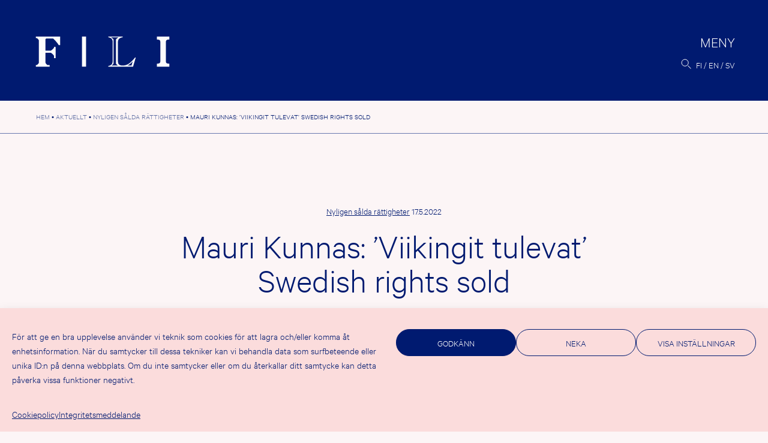

--- FILE ---
content_type: text/html; charset=UTF-8
request_url: https://fili.fi/sv/mauri-kunnas-viikingit-tulevat-swedish-rights-sold/
body_size: 14198
content:
<!doctype html><html lang="sv-SE" prefix="og: http://ogp.me/ns# fb: http://ogp.me/ns/fb#"><head><meta charset="UTF-8"><meta name="viewport" content="width=device-width, initial-scale=1"><link rel="profile" href="https://gmpg.org/xfn/11"><title>Mauri Kunnas: &#8217;Viikingit tulevat&#8217; Swedish rights sold &#8211; FILI</title><meta name='robots' content='max-image-preview:large' /><link rel="alternate" href="https://fili.fi/mauri-kunnas-viikingit-tulevat-swedish-rights-sold/" hreflang="fi" /><link rel="alternate" href="https://fili.fi/en/mauri-kunnas-viikingit-tulevat-swedish-rights-sold/" hreflang="en" /><link rel="alternate" href="https://fili.fi/sv/mauri-kunnas-viikingit-tulevat-swedish-rights-sold/" hreflang="sv" /><link rel="alternate" type="application/rss+xml" title="FILI &raquo; Webbflöde" href="https://fili.fi/sv/feed/" /><link rel="alternate" type="application/rss+xml" title="FILI &raquo; Kommentarsflöde" href="https://fili.fi/sv/comments/feed/" /><link rel="alternate" title="oEmbed (JSON)" type="application/json+oembed" href="https://fili.fi/wp-json/oembed/1.0/embed?url=https%3A%2F%2Ffili.fi%2Fsv%2Fmauri-kunnas-viikingit-tulevat-swedish-rights-sold%2F" /><link rel="alternate" title="oEmbed (XML)" type="text/xml+oembed" href="https://fili.fi/wp-json/oembed/1.0/embed?url=https%3A%2F%2Ffili.fi%2Fsv%2Fmauri-kunnas-viikingit-tulevat-swedish-rights-sold%2F&#038;format=xml" /><style>.lazyload,
			.lazyloading {
				max-width: 100%;
			}</style><style id='wp-img-auto-sizes-contain-inline-css'>img:is([sizes=auto i],[sizes^="auto," i]){contain-intrinsic-size:3000px 1500px}
/*# sourceURL=wp-img-auto-sizes-contain-inline-css */</style><link rel='stylesheet' id='csvtohtml-css-css' href='https://fili.fi/fili2021b/wp-content/cache/autoptimize/css/autoptimize_single_3b65a8bd24ba8ee9bd513b0d4b7af604.css?ver=1751529755' media='all' /><link rel='stylesheet' id='csvtohtml-templates-css' href='https://fili.fi/fili2021b/wp-content/cache/autoptimize/css/autoptimize_single_1ee383de92dc4dea18ef96c260790e7a.css?ver=1751529755' media='all' /><link rel='stylesheet' id='sbi_styles-css' href='https://fili.fi/fili2021b/wp-content/plugins/instagram-feed-pro/css/sbi-styles.min.css?ver=6.9.0' media='all' /><style id='wp-emoji-styles-inline-css'>img.wp-smiley, img.emoji {
		display: inline !important;
		border: none !important;
		box-shadow: none !important;
		height: 1em !important;
		width: 1em !important;
		margin: 0 0.07em !important;
		vertical-align: -0.1em !important;
		background: none !important;
		padding: 0 !important;
	}
/*# sourceURL=wp-emoji-styles-inline-css */</style><style id='wp-block-library-inline-css'>:root{--wp-block-synced-color:#7a00df;--wp-block-synced-color--rgb:122,0,223;--wp-bound-block-color:var(--wp-block-synced-color);--wp-editor-canvas-background:#ddd;--wp-admin-theme-color:#007cba;--wp-admin-theme-color--rgb:0,124,186;--wp-admin-theme-color-darker-10:#006ba1;--wp-admin-theme-color-darker-10--rgb:0,107,160.5;--wp-admin-theme-color-darker-20:#005a87;--wp-admin-theme-color-darker-20--rgb:0,90,135;--wp-admin-border-width-focus:2px}@media (min-resolution:192dpi){:root{--wp-admin-border-width-focus:1.5px}}.wp-element-button{cursor:pointer}:root .has-very-light-gray-background-color{background-color:#eee}:root .has-very-dark-gray-background-color{background-color:#313131}:root .has-very-light-gray-color{color:#eee}:root .has-very-dark-gray-color{color:#313131}:root .has-vivid-green-cyan-to-vivid-cyan-blue-gradient-background{background:linear-gradient(135deg,#00d084,#0693e3)}:root .has-purple-crush-gradient-background{background:linear-gradient(135deg,#34e2e4,#4721fb 50%,#ab1dfe)}:root .has-hazy-dawn-gradient-background{background:linear-gradient(135deg,#faaca8,#dad0ec)}:root .has-subdued-olive-gradient-background{background:linear-gradient(135deg,#fafae1,#67a671)}:root .has-atomic-cream-gradient-background{background:linear-gradient(135deg,#fdd79a,#004a59)}:root .has-nightshade-gradient-background{background:linear-gradient(135deg,#330968,#31cdcf)}:root .has-midnight-gradient-background{background:linear-gradient(135deg,#020381,#2874fc)}:root{--wp--preset--font-size--normal:16px;--wp--preset--font-size--huge:42px}.has-regular-font-size{font-size:1em}.has-larger-font-size{font-size:2.625em}.has-normal-font-size{font-size:var(--wp--preset--font-size--normal)}.has-huge-font-size{font-size:var(--wp--preset--font-size--huge)}.has-text-align-center{text-align:center}.has-text-align-left{text-align:left}.has-text-align-right{text-align:right}.has-fit-text{white-space:nowrap!important}#end-resizable-editor-section{display:none}.aligncenter{clear:both}.items-justified-left{justify-content:flex-start}.items-justified-center{justify-content:center}.items-justified-right{justify-content:flex-end}.items-justified-space-between{justify-content:space-between}.screen-reader-text{border:0;clip-path:inset(50%);height:1px;margin:-1px;overflow:hidden;padding:0;position:absolute;width:1px;word-wrap:normal!important}.screen-reader-text:focus{background-color:#ddd;clip-path:none;color:#444;display:block;font-size:1em;height:auto;left:5px;line-height:normal;padding:15px 23px 14px;text-decoration:none;top:5px;width:auto;z-index:100000}html :where(.has-border-color){border-style:solid}html :where([style*=border-top-color]){border-top-style:solid}html :where([style*=border-right-color]){border-right-style:solid}html :where([style*=border-bottom-color]){border-bottom-style:solid}html :where([style*=border-left-color]){border-left-style:solid}html :where([style*=border-width]){border-style:solid}html :where([style*=border-top-width]){border-top-style:solid}html :where([style*=border-right-width]){border-right-style:solid}html :where([style*=border-bottom-width]){border-bottom-style:solid}html :where([style*=border-left-width]){border-left-style:solid}html :where(img[class*=wp-image-]){height:auto;max-width:100%}:where(figure){margin:0 0 1em}html :where(.is-position-sticky){--wp-admin--admin-bar--position-offset:var(--wp-admin--admin-bar--height,0px)}@media screen and (max-width:600px){html :where(.is-position-sticky){--wp-admin--admin-bar--position-offset:0px}}

/*# sourceURL=wp-block-library-inline-css */</style><style id='wp-block-paragraph-inline-css'>.is-small-text{font-size:.875em}.is-regular-text{font-size:1em}.is-large-text{font-size:2.25em}.is-larger-text{font-size:3em}.has-drop-cap:not(:focus):first-letter{float:left;font-size:8.4em;font-style:normal;font-weight:100;line-height:.68;margin:.05em .1em 0 0;text-transform:uppercase}body.rtl .has-drop-cap:not(:focus):first-letter{float:none;margin-left:.1em}p.has-drop-cap.has-background{overflow:hidden}:root :where(p.has-background){padding:1.25em 2.375em}:where(p.has-text-color:not(.has-link-color)) a{color:inherit}p.has-text-align-left[style*="writing-mode:vertical-lr"],p.has-text-align-right[style*="writing-mode:vertical-rl"]{rotate:180deg}
/*# sourceURL=https://fili.fi/fili2021b/wp-includes/blocks/paragraph/style.min.css */</style><style id='global-styles-inline-css'>:root{--wp--preset--aspect-ratio--square: 1;--wp--preset--aspect-ratio--4-3: 4/3;--wp--preset--aspect-ratio--3-4: 3/4;--wp--preset--aspect-ratio--3-2: 3/2;--wp--preset--aspect-ratio--2-3: 2/3;--wp--preset--aspect-ratio--16-9: 16/9;--wp--preset--aspect-ratio--9-16: 9/16;--wp--preset--color--black: #000000;--wp--preset--color--cyan-bluish-gray: #abb8c3;--wp--preset--color--white: #ffffff;--wp--preset--color--pale-pink: #f78da7;--wp--preset--color--vivid-red: #cf2e2e;--wp--preset--color--luminous-vivid-orange: #ff6900;--wp--preset--color--luminous-vivid-amber: #fcb900;--wp--preset--color--light-green-cyan: #7bdcb5;--wp--preset--color--vivid-green-cyan: #00d084;--wp--preset--color--pale-cyan-blue: #8ed1fc;--wp--preset--color--vivid-cyan-blue: #0693e3;--wp--preset--color--vivid-purple: #9b51e0;--wp--preset--gradient--vivid-cyan-blue-to-vivid-purple: linear-gradient(135deg,rgb(6,147,227) 0%,rgb(155,81,224) 100%);--wp--preset--gradient--light-green-cyan-to-vivid-green-cyan: linear-gradient(135deg,rgb(122,220,180) 0%,rgb(0,208,130) 100%);--wp--preset--gradient--luminous-vivid-amber-to-luminous-vivid-orange: linear-gradient(135deg,rgb(252,185,0) 0%,rgb(255,105,0) 100%);--wp--preset--gradient--luminous-vivid-orange-to-vivid-red: linear-gradient(135deg,rgb(255,105,0) 0%,rgb(207,46,46) 100%);--wp--preset--gradient--very-light-gray-to-cyan-bluish-gray: linear-gradient(135deg,rgb(238,238,238) 0%,rgb(169,184,195) 100%);--wp--preset--gradient--cool-to-warm-spectrum: linear-gradient(135deg,rgb(74,234,220) 0%,rgb(151,120,209) 20%,rgb(207,42,186) 40%,rgb(238,44,130) 60%,rgb(251,105,98) 80%,rgb(254,248,76) 100%);--wp--preset--gradient--blush-light-purple: linear-gradient(135deg,rgb(255,206,236) 0%,rgb(152,150,240) 100%);--wp--preset--gradient--blush-bordeaux: linear-gradient(135deg,rgb(254,205,165) 0%,rgb(254,45,45) 50%,rgb(107,0,62) 100%);--wp--preset--gradient--luminous-dusk: linear-gradient(135deg,rgb(255,203,112) 0%,rgb(199,81,192) 50%,rgb(65,88,208) 100%);--wp--preset--gradient--pale-ocean: linear-gradient(135deg,rgb(255,245,203) 0%,rgb(182,227,212) 50%,rgb(51,167,181) 100%);--wp--preset--gradient--electric-grass: linear-gradient(135deg,rgb(202,248,128) 0%,rgb(113,206,126) 100%);--wp--preset--gradient--midnight: linear-gradient(135deg,rgb(2,3,129) 0%,rgb(40,116,252) 100%);--wp--preset--font-size--small: 13px;--wp--preset--font-size--medium: 20px;--wp--preset--font-size--large: 36px;--wp--preset--font-size--x-large: 42px;--wp--preset--spacing--20: 0.44rem;--wp--preset--spacing--30: 0.67rem;--wp--preset--spacing--40: 1rem;--wp--preset--spacing--50: 1.5rem;--wp--preset--spacing--60: 2.25rem;--wp--preset--spacing--70: 3.38rem;--wp--preset--spacing--80: 5.06rem;--wp--preset--shadow--natural: 6px 6px 9px rgba(0, 0, 0, 0.2);--wp--preset--shadow--deep: 12px 12px 50px rgba(0, 0, 0, 0.4);--wp--preset--shadow--sharp: 6px 6px 0px rgba(0, 0, 0, 0.2);--wp--preset--shadow--outlined: 6px 6px 0px -3px rgb(255, 255, 255), 6px 6px rgb(0, 0, 0);--wp--preset--shadow--crisp: 6px 6px 0px rgb(0, 0, 0);}:where(.is-layout-flex){gap: 0.5em;}:where(.is-layout-grid){gap: 0.5em;}body .is-layout-flex{display: flex;}.is-layout-flex{flex-wrap: wrap;align-items: center;}.is-layout-flex > :is(*, div){margin: 0;}body .is-layout-grid{display: grid;}.is-layout-grid > :is(*, div){margin: 0;}:where(.wp-block-columns.is-layout-flex){gap: 2em;}:where(.wp-block-columns.is-layout-grid){gap: 2em;}:where(.wp-block-post-template.is-layout-flex){gap: 1.25em;}:where(.wp-block-post-template.is-layout-grid){gap: 1.25em;}.has-black-color{color: var(--wp--preset--color--black) !important;}.has-cyan-bluish-gray-color{color: var(--wp--preset--color--cyan-bluish-gray) !important;}.has-white-color{color: var(--wp--preset--color--white) !important;}.has-pale-pink-color{color: var(--wp--preset--color--pale-pink) !important;}.has-vivid-red-color{color: var(--wp--preset--color--vivid-red) !important;}.has-luminous-vivid-orange-color{color: var(--wp--preset--color--luminous-vivid-orange) !important;}.has-luminous-vivid-amber-color{color: var(--wp--preset--color--luminous-vivid-amber) !important;}.has-light-green-cyan-color{color: var(--wp--preset--color--light-green-cyan) !important;}.has-vivid-green-cyan-color{color: var(--wp--preset--color--vivid-green-cyan) !important;}.has-pale-cyan-blue-color{color: var(--wp--preset--color--pale-cyan-blue) !important;}.has-vivid-cyan-blue-color{color: var(--wp--preset--color--vivid-cyan-blue) !important;}.has-vivid-purple-color{color: var(--wp--preset--color--vivid-purple) !important;}.has-black-background-color{background-color: var(--wp--preset--color--black) !important;}.has-cyan-bluish-gray-background-color{background-color: var(--wp--preset--color--cyan-bluish-gray) !important;}.has-white-background-color{background-color: var(--wp--preset--color--white) !important;}.has-pale-pink-background-color{background-color: var(--wp--preset--color--pale-pink) !important;}.has-vivid-red-background-color{background-color: var(--wp--preset--color--vivid-red) !important;}.has-luminous-vivid-orange-background-color{background-color: var(--wp--preset--color--luminous-vivid-orange) !important;}.has-luminous-vivid-amber-background-color{background-color: var(--wp--preset--color--luminous-vivid-amber) !important;}.has-light-green-cyan-background-color{background-color: var(--wp--preset--color--light-green-cyan) !important;}.has-vivid-green-cyan-background-color{background-color: var(--wp--preset--color--vivid-green-cyan) !important;}.has-pale-cyan-blue-background-color{background-color: var(--wp--preset--color--pale-cyan-blue) !important;}.has-vivid-cyan-blue-background-color{background-color: var(--wp--preset--color--vivid-cyan-blue) !important;}.has-vivid-purple-background-color{background-color: var(--wp--preset--color--vivid-purple) !important;}.has-black-border-color{border-color: var(--wp--preset--color--black) !important;}.has-cyan-bluish-gray-border-color{border-color: var(--wp--preset--color--cyan-bluish-gray) !important;}.has-white-border-color{border-color: var(--wp--preset--color--white) !important;}.has-pale-pink-border-color{border-color: var(--wp--preset--color--pale-pink) !important;}.has-vivid-red-border-color{border-color: var(--wp--preset--color--vivid-red) !important;}.has-luminous-vivid-orange-border-color{border-color: var(--wp--preset--color--luminous-vivid-orange) !important;}.has-luminous-vivid-amber-border-color{border-color: var(--wp--preset--color--luminous-vivid-amber) !important;}.has-light-green-cyan-border-color{border-color: var(--wp--preset--color--light-green-cyan) !important;}.has-vivid-green-cyan-border-color{border-color: var(--wp--preset--color--vivid-green-cyan) !important;}.has-pale-cyan-blue-border-color{border-color: var(--wp--preset--color--pale-cyan-blue) !important;}.has-vivid-cyan-blue-border-color{border-color: var(--wp--preset--color--vivid-cyan-blue) !important;}.has-vivid-purple-border-color{border-color: var(--wp--preset--color--vivid-purple) !important;}.has-vivid-cyan-blue-to-vivid-purple-gradient-background{background: var(--wp--preset--gradient--vivid-cyan-blue-to-vivid-purple) !important;}.has-light-green-cyan-to-vivid-green-cyan-gradient-background{background: var(--wp--preset--gradient--light-green-cyan-to-vivid-green-cyan) !important;}.has-luminous-vivid-amber-to-luminous-vivid-orange-gradient-background{background: var(--wp--preset--gradient--luminous-vivid-amber-to-luminous-vivid-orange) !important;}.has-luminous-vivid-orange-to-vivid-red-gradient-background{background: var(--wp--preset--gradient--luminous-vivid-orange-to-vivid-red) !important;}.has-very-light-gray-to-cyan-bluish-gray-gradient-background{background: var(--wp--preset--gradient--very-light-gray-to-cyan-bluish-gray) !important;}.has-cool-to-warm-spectrum-gradient-background{background: var(--wp--preset--gradient--cool-to-warm-spectrum) !important;}.has-blush-light-purple-gradient-background{background: var(--wp--preset--gradient--blush-light-purple) !important;}.has-blush-bordeaux-gradient-background{background: var(--wp--preset--gradient--blush-bordeaux) !important;}.has-luminous-dusk-gradient-background{background: var(--wp--preset--gradient--luminous-dusk) !important;}.has-pale-ocean-gradient-background{background: var(--wp--preset--gradient--pale-ocean) !important;}.has-electric-grass-gradient-background{background: var(--wp--preset--gradient--electric-grass) !important;}.has-midnight-gradient-background{background: var(--wp--preset--gradient--midnight) !important;}.has-small-font-size{font-size: var(--wp--preset--font-size--small) !important;}.has-medium-font-size{font-size: var(--wp--preset--font-size--medium) !important;}.has-large-font-size{font-size: var(--wp--preset--font-size--large) !important;}.has-x-large-font-size{font-size: var(--wp--preset--font-size--x-large) !important;}
/*# sourceURL=global-styles-inline-css */</style><style id='classic-theme-styles-inline-css'>/*! This file is auto-generated */
.wp-block-button__link{color:#fff;background-color:#32373c;border-radius:9999px;box-shadow:none;text-decoration:none;padding:calc(.667em + 2px) calc(1.333em + 2px);font-size:1.125em}.wp-block-file__button{background:#32373c;color:#fff;text-decoration:none}
/*# sourceURL=/wp-includes/css/classic-themes.min.css */</style><link rel='stylesheet' id='contact-form-7-css' href='https://fili.fi/fili2021b/wp-content/cache/autoptimize/css/autoptimize_single_64ac31699f5326cb3c76122498b76f66.css?ver=6.1.4' media='all' /><link rel='stylesheet' id='cmplz-general-css' href='https://fili.fi/fili2021b/wp-content/plugins/complianz-gdpr/assets/css/cookieblocker.min.css?ver=1767774405' media='all' /><link rel='stylesheet' id='eeb-css-frontend-css' href='https://fili.fi/fili2021b/wp-content/cache/autoptimize/css/autoptimize_single_54d4eedc552c499c4a8d6b89c23d3df1.css?ver=54d4eedc552c499c4a8d6b89c23d3df1' media='all' /><link rel='stylesheet' id='fili-style-css' href='https://fili.fi/fili2021b/wp-content/cache/autoptimize/css/autoptimize_single_b401a9d645fbb77d61cdbf4d7242ef5d.css?ver=1.40' media='all' /> <script src="https://fili.fi/fili2021b/wp-includes/js/jquery/jquery.min.js?ver=3.7.1" id="jquery-core-js"></script> <link rel="https://api.w.org/" href="https://fili.fi/wp-json/" /><link rel="alternate" title="JSON" type="application/json" href="https://fili.fi/wp-json/wp/v2/posts/36160" /><link rel="EditURI" type="application/rsd+xml" title="RSD" href="https://fili.fi/fili2021b/xmlrpc.php?rsd" /><link rel="canonical" href="https://fili.fi/sv/mauri-kunnas-viikingit-tulevat-swedish-rights-sold/" /><link rel='shortlink' href='https://fili.fi/?p=36160' /><style>.cmplz-hidden {
					display: none !important;
				}</style> <script>document.documentElement.className = document.documentElement.className.replace('no-js', 'js');</script> <style>.no-js img.lazyload {
				display: none;
			}

			figure.wp-block-image img.lazyloading {
				min-width: 150px;
			}

			.lazyload,
			.lazyloading {
				--smush-placeholder-width: 100px;
				--smush-placeholder-aspect-ratio: 1/1;
				width: var(--smush-image-width, var(--smush-placeholder-width)) !important;
				aspect-ratio: var(--smush-image-aspect-ratio, var(--smush-placeholder-aspect-ratio)) !important;
			}

						.lazyload, .lazyloading {
				opacity: 0;
			}

			.lazyloaded {
				opacity: 1;
				transition: opacity 400ms;
				transition-delay: 0ms;
			}</style><link rel="icon" href="https://fili.fi/fili2021b/wp-content/uploads/2021/11/cropped-favicon-32x32.png" sizes="32x32" /><link rel="icon" href="https://fili.fi/fili2021b/wp-content/uploads/2021/11/cropped-favicon-192x192.png" sizes="192x192" /><link rel="apple-touch-icon" href="https://fili.fi/fili2021b/wp-content/uploads/2021/11/cropped-favicon-180x180.png" /><meta name="msapplication-TileImage" content="https://fili.fi/fili2021b/wp-content/uploads/2021/11/cropped-favicon-270x270.png" /><meta property="og:locale" content="fi_FI"/><meta property="og:site_name" content="FILI"/><meta property="og:title" content="Mauri Kunnas: &#039;Viikingit tulevat&#039; Swedish rights sold"/><meta property="og:url" content="https://fili.fi/sv/mauri-kunnas-viikingit-tulevat-swedish-rights-sold/"/><meta property="og:type" content="article"/><meta property="og:description" content="Förlaget has bought the Swedish rights to Mauri Kunnas&#039; Viikingit tulevat! (&#039;The Vikings Are Coming!&#039;) from Rights &amp; Brands."/><meta property="og:image" content="https://fili.fi/fili2021b/wp-content/uploads/2022/01/filifb.jpg"/><meta property="og:image:url" content="https://fili.fi/fili2021b/wp-content/uploads/2022/01/filifb.jpg"/><meta property="og:image:secure_url" content="https://fili.fi/fili2021b/wp-content/uploads/2022/01/filifb.jpg"/><meta property="article:published_time" content="2022-05-17T14:12:30+03:00"/><meta property="article:modified_time" content="2022-05-17T14:12:32+03:00" /><meta property="og:updated_time" content="2022-05-17T14:12:32+03:00" /><meta property="article:section" content="Nyligen sålda rättigheter"/><meta property="article:publisher" content="https://www.facebook.com/FinnishLiteratureExchange"/><meta name="twitter:title" content="Mauri Kunnas: &#039;Viikingit tulevat&#039; Swedish rights sold"/><meta name="twitter:url" content="https://fili.fi/sv/mauri-kunnas-viikingit-tulevat-swedish-rights-sold/"/><meta name="twitter:description" content="Förlaget has bought the Swedish rights to Mauri Kunnas&#039; Viikingit tulevat! (&#039;The Vikings Are Coming!&#039;) from Rights &amp; Brands."/><meta name="twitter:image" content="https://fili.fi/fili2021b/wp-content/uploads/2022/01/filifb.jpg"/><meta name="twitter:card" content="summary_large_image"/><meta name="twitter:site" content="@FinnishLit"/><link rel="canonical" href="https://fili.fi/sv/mauri-kunnas-viikingit-tulevat-swedish-rights-sold/"/><meta name="description" content="Förlaget has bought the Swedish rights to Mauri Kunnas&#039; Viikingit tulevat! (&#039;The Vikings Are Coming!&#039;) from Rights &amp; Brands."/><meta name="publisher" content="FILI"/></head><body data-cmplz=1 class="wp-singular post-template-default single single-post postid-36160 single-format-standard wp-theme-fili2021 no-sidebar"><div id="page" class="site"> <a class="skip-link screen-reader-text" href="#primary">Hoppa till innehåll</a><header id="masthead" class="site-header"><div class="site-logo"><p class="site-title"><a href="https://fili.fi/sv/" rel="home"><img data-src="https://fili.fi/fili2021b/wp-content/themes/fili2021/img/logo-header.svg" alt="FILI" src="[data-uri]" class="lazyload"></a></p></div><div class="header-actions"><nav id="site-navigation" class="main-navigation"> <button class="menu-toggle" aria-controls="primary-menu" aria-expanded="false"><span>Meny</span></button><div class="menu-wrapper"><div class="menu-paavalikko-sv-container"><ul id="primary-menu" class="menu"><li id="menu-item-31703" class="menu-item menu-item-type-post_type menu-item-object-page current_page_parent menu-item-has-children menu-item-31703"><a href="https://fili.fi/sv/aktuellt/">Aktuellt</a><ul class="sub-menu"><li id="menu-item-31838" class="menu-item menu-item-type-taxonomy menu-item-object-category menu-item-31838"><a href="https://fili.fi/sv/category/aktuellt/">Nyheter</a></li><li id="menu-item-31836" class="menu-item menu-item-type-taxonomy menu-item-object-category menu-item-31836"><a href="https://fili.fi/sv/category/artiklar/">Artiklar</a></li><li id="menu-item-31837" class="menu-item menu-item-type-taxonomy menu-item-object-category menu-item-31837"><a href="https://fili.fi/sv/category/evenemang/">Evenemang</a></li><li id="menu-item-31839" class="menu-item menu-item-type-taxonomy menu-item-object-category current-post-ancestor current-menu-parent current-post-parent menu-item-31839"><a href="https://fili.fi/sv/category/salda-rattigheter/">Nyligen sålda rättigheter</a></li><li id="menu-item-31840" class="menu-item menu-item-type-taxonomy menu-item-object-category menu-item-31840"><a href="https://fili.fi/sv/category/pressmeddelanden/">Pressmeddelanden</a></li><li id="menu-item-34006" class="menu-item menu-item-type-post_type menu-item-object-page menu-item-34006"><a href="https://fili.fi/sv/filis-nyhetsbrev/">FILI:s nyhetsbrev</a></li></ul></li><li id="menu-item-31691" class="menu-item menu-item-type-post_type menu-item-object-page menu-item-has-children menu-item-31691"><a href="https://fili.fi/sv/stod/">Stöd</a><ul class="sub-menu"><li id="menu-item-37593" class="menu-item menu-item-type-post_type menu-item-object-page menu-item-37593"><a href="https://fili.fi/sv/stod/tukimuodot/">Sökanvisningar</a></li><li id="menu-item-38606" class="menu-item menu-item-type-custom menu-item-object-custom menu-item-38606"><a href="https://fili.apurahat.net/login.aspx?lcid=1033">Sök här</a></li><li id="menu-item-31850" class="menu-item menu-item-type-post_type menu-item-object-page menu-item-31850"><a href="https://fili.fi/sv/stod/till-stodmottagaren/">När du har beviljats stöd</a></li><li id="menu-item-31849" class="menu-item menu-item-type-post_type menu-item-object-page menu-item-31849"><a href="https://fili.fi/sv/stod/vardering-och-beslut/">Beslutsprocessen</a></li><li id="menu-item-31851" class="menu-item menu-item-type-post_type menu-item-object-page menu-item-31851"><a href="https://fili.fi/sv/stod/beviljade-stod/">Beviljade stöd</a></li><li id="menu-item-31852" class="menu-item menu-item-type-post_type menu-item-object-page menu-item-31852"><a href="https://fili.fi/sv/stod/statistik/">Statistik</a></li></ul></li><li id="menu-item-31687" class="menu-item menu-item-type-post_type menu-item-object-page menu-item-has-children menu-item-31687"><a href="https://fili.fi/sv/kustantajille-2/">För förläggare</a><ul class="sub-menu"><li id="menu-item-31688" class="menu-item menu-item-type-post_type menu-item-object-page menu-item-31688"><a href="https://fili.fi/sv/kustantajille-2/finlandska-forlag/">Finländska förlag och <br>finländska författares agenter</a></li><li id="menu-item-31697" class="menu-item menu-item-type-post_type menu-item-object-page menu-item-31697"><a href="https://fili.fi/sv/kustantajille-2/ulkomaiset-kustantajat/">Utländska förlag</a></li></ul></li><li id="menu-item-31693" class="menu-item menu-item-type-post_type menu-item-object-page menu-item-has-children menu-item-31693"><a href="https://fili.fi/sv/for-oversattare/">För översättare</a><ul class="sub-menu"><li id="menu-item-33836" class="menu-item menu-item-type-post_type menu-item-object-page menu-item-33836"><a href="https://fili.fi/sv/for-oversattare/kaantopiiri/">Kääntöpiiri</a></li><li id="menu-item-31694" class="menu-item menu-item-type-post_type menu-item-object-page menu-item-31694"><a href="https://fili.fi/sv/for-oversattare/kaantajaresidenssi/">Översättar­residens</a></li><li id="menu-item-31695" class="menu-item menu-item-type-post_type menu-item-object-page menu-item-31695"><a href="https://fili.fi/sv/for-oversattare/utbildning-och-seminarier/">Utbildning och <br>mentorskap</a></li><li id="menu-item-31696" class="menu-item menu-item-type-post_type menu-item-object-page menu-item-31696"><a href="https://fili.fi/sv/for-oversattare/valtion-ulkomainen-kaantajapalkinto/">Statens utländska översättarpris</a></li><li id="menu-item-31690" class="menu-item menu-item-type-post_type menu-item-object-page menu-item-31690"><a href="https://fili.fi/sv/for-oversattare/100-oversattare-av-finlandsk-litteratur/">100 översättare</a></li></ul></li><li id="menu-item-31718" class="menu-item menu-item-type-post_type menu-item-object-page menu-item-has-children menu-item-31718"><a href="https://fili.fi/sv/vad-ar-litteraturexport/">Litteraturexport</a><ul class="sub-menu"><li id="menu-item-34376" class="menu-item menu-item-type-custom menu-item-object-custom menu-item-34376"><a href="http://dbgw.finlit.fi/kaannokset/index.php?lang=SWE">Översättnings­databas</a></li><li id="menu-item-31722" class="menu-item menu-item-type-post_type menu-item-object-page menu-item-31722"><a href="https://fili.fi/sv/vad-ar-litteraturexport/tilastoja/">Översättningsstatistik</a></li><li id="menu-item-31853" class="menu-item menu-item-type-post_type menu-item-object-page menu-item-31853"><a href="https://fili.fi/sv/vad-ar-litteraturexport/utredningar/">Utredningar om litteraturexport</a></li></ul></li><li id="menu-item-31692" class="menu-item menu-item-type-post_type menu-item-object-page menu-item-has-children menu-item-31692"><a href="https://fili.fi/sv/vad-ar-fili/">Om FILI</a><ul class="sub-menu"><li id="menu-item-31689" class="menu-item menu-item-type-post_type menu-item-object-page menu-item-31689"><a href="https://fili.fi/sv/vad-ar-fili/kontaktuppgifter/">Kontakt­uppgifter</a></li><li id="menu-item-31855" class="menu-item menu-item-type-post_type menu-item-object-page menu-item-31855"><a href="https://fili.fi/en/what-is-fili/publications/">Publikationer</a></li><li id="menu-item-34712" class="menu-item menu-item-type-post_type menu-item-object-page menu-item-34712"><a href="https://fili.fi/sv/vad-ar-fili/filis-videor/">FILI:s videor</a></li><li id="menu-item-42167" class="menu-item menu-item-type-post_type menu-item-object-page menu-item-42167"><a href="https://fili.fi/sv/vad-ar-fili/fili-podcast/">FILI Podcast</a></li><li id="menu-item-31720" class="menu-item menu-item-type-post_type menu-item-object-page menu-item-31720"><a href="https://fili.fi/sv/vad-ar-fili/medialle/">För media</a></li><li id="menu-item-31719" class="menu-item menu-item-type-post_type menu-item-object-page menu-item-31719"><a href="https://fili.fi/sv/vad-ar-fili/filis-logotyp/">FILI:s logotypbank</a></li></ul></li></ul></div><div class="extras"><div class="menu-some-container"><ul id="menu-some" class="menu"><li id="menu-item-355" class="menu-item menu-item-type-custom menu-item-object-custom menu-item-355"><a href="https://www.facebook.com/FinnishLiteratureExchange">Facebook</a></li><li id="menu-item-31659" class="menu-item menu-item-type-custom menu-item-object-custom menu-item-31659"><a href="https://twitter.com/FinnishLit">Twitter</a></li><li id="menu-item-31660" class="menu-item menu-item-type-custom menu-item-object-custom menu-item-31660"><a href="https://www.instagram.com/filifinnishliterature/">Instagram</a></li><li id="menu-item-356" class="menu-item menu-item-type-custom menu-item-object-custom menu-item-356"><a href="http://www.youtube.com/user/FILI2014">YouTube</a></li></ul></div><div class="site-address"><div class="textwidget"><p>FILI, Hallituskatu 2 B<br /> 00170 Helsinki<br /> <a href="javascript:;" data-enc-email="svyv[at]svayvg.sv" class="mailto-link" data-wpel-link="ignore"><span id="eeb-133659-151847"></span><script type="text/javascript">(function() {var ml="i.t0fl4%n",mi="4050763408502140",o="";for(var j=0,l=mi.length;j<l;j++) {o+=ml.charAt(mi.charCodeAt(j)-48);}document.getElementById("eeb-133659-151847").innerHTML = decodeURIComponent(o);}());</script><noscript>*protected email*</noscript></a></p></div></div></div></div></nav><div class="search-lang"> <button id="searchbutton" class="site-search"><img data-src="https://fili.fi/fili2021b/wp-content/themes/fili2021/img/search.svg" alt="Sök"  src="[data-uri]" class="lazyload"></button><div id="modalsearch" class="modal-overlay"><div class="closebutton"><span class="screen-reader-text">Stäng</span></div><div class="modal-body"><form role="search" method="get" class="search-form" action="https://fili.fi/sv/"> <label> <span class="screen-reader-text">Sök:</span> <input type="search" class="search-field"
 placeholder="Sök…"
 value="" name="s"
 title="Sök:" /> </label> <button type="submit" class="search-submit"><img data-src="https://fili.fi/fili2021b/wp-content/themes/fili2021/img/search-big.svg" alt="Sök"  src="[data-uri]" class="lazyload"></button></form></div></div><ul class="site-languages"><li class="lang-item lang-item-149 lang-item-fi lang-item-first"><a lang="fi" hreflang="fi" href="https://fili.fi/mauri-kunnas-viikingit-tulevat-swedish-rights-sold/">fi</a></li><li class="lang-item lang-item-146 lang-item-en"><a lang="en-GB" hreflang="en-GB" href="https://fili.fi/en/mauri-kunnas-viikingit-tulevat-swedish-rights-sold/">en</a></li><li class="lang-item lang-item-151 lang-item-sv current-lang"><a lang="sv-SE" hreflang="sv-SE" href="https://fili.fi/sv/mauri-kunnas-viikingit-tulevat-swedish-rights-sold/" aria-current="true">sv</a></li></ul></div></div></header><main id="primary" class="site-main"><div class="breadcrumbs" typeof="BreadcrumbList" vocab="https://schema.org/"> <span property="itemListElement" typeof="ListItem"><a property="item" typeof="WebPage" href="https://fili.fi/sv/" class="home"><span property="name">Hem</span></a><meta property="position" content="1"></span>&nbsp;&bull;&nbsp;<span property="itemListElement" typeof="ListItem"><a property="item" typeof="WebPage" href="https://fili.fi/sv/aktuellt/" class="post-root post post-post" ><span property="name">Aktuellt</span></a><meta property="position" content="2"></span>&nbsp;&bull;&nbsp;<span property="itemListElement" typeof="ListItem"><a property="item" typeof="WebPage" href="https://fili.fi/sv/category/salda-rattigheter/" class="taxonomy category"><span property="name">Nyligen sålda rättigheter</span></a><meta property="position" content="3"></span>&nbsp;&bull;&nbsp;<span property="itemListElement" typeof="ListItem"><span property="name" class="post post-post current-item">Mauri Kunnas: &#8217;Viikingit tulevat&#8217; Swedish rights sold</span><meta property="url" content="https://fili.fi/sv/mauri-kunnas-viikingit-tulevat-swedish-rights-sold/"><meta property="position" content="4"></span></div><div class="content-wrapper"><article id="post-36160"><header class="entry-header"><div class="entry-meta"> <span class="cat-links"><a href="https://fili.fi/sv/category/salda-rattigheter/" rel="category tag">Nyligen sålda rättigheter</a></span> <span class="posted-on"><time class="entry-date published" datetime="2022-05-17T14:12:30+03:00">17.5.2022</time><time class="updated" datetime="2022-05-17T14:12:32+03:00">17.5.2022</time></span></div><h1 class="entry-title">Mauri Kunnas: &#8217;Viikingit tulevat&#8217; Swedish rights sold</h1></header><div class="entry-content center"><p>Förlaget has bought the Swedish rights to Mauri Kunnas&#8217; <em>Viikingit tulevat!</em> (&#8217;The Vikings Are Coming!&#8217;) from Rights &amp; Brands.</p><footer class="entry-meta"></footer></div></article></div><aside><section class="news widget light_red"><div class="content-wrapper"><h2 class="caps-title">Fler nyheter</h2><div class="page-content"><div class="news-columns"><div id="post-43993" class="post-43993 post type-post status-publish format-standard hentry category-salda-rattigheter"><div><div class="entry-meta"> <span class="cat-links"><a href="https://fili.fi/sv/category/salda-rattigheter/" rel="category tag">Nyligen sålda rättigheter</a></span> <span class="posted-on"><time class="entry-date published" datetime="2026-01-23T15:00:00+02:00">23.1.2026</time><time class="updated" datetime="2026-01-26T16:32:08+02:00">26.1.2026</time></span></div><h3 class="news-title">An amazing start for this new year!</h3><p>Last weeks from the 1st to the 23rd of January, many foreign rights to Finnish and Finland-Swedish books have been [&#8230;]</p> <a href="https://fili.fi/sv/an-amazing-start-for-this-new-year/" class="lala-button">Läs mer <span class="screen-reader-text">om An amazing start for this new year!</span></a></div></div><div id="post-43942" class="post-43942 post type-post status-publish format-standard hentry category-salda-rattigheter"><div><div class="entry-meta"> <span class="cat-links"><a href="https://fili.fi/sv/category/salda-rattigheter/" rel="category tag">Nyligen sålda rättigheter</a></span> <span class="posted-on"><time class="entry-date published" datetime="2026-01-09T15:00:00+02:00">9.1.2026</time><time class="updated" datetime="2026-01-09T11:40:09+02:00">9.1.2026</time></span></div><h3 class="news-title">Arto Paasilinna, still very popular all across the globe!</h3><p>About the first book-deals of this very new year:</p><p>Iperborea srl has obtained the Italian rights to Arto Paasilinna’s Cold Nerves, [&#8230;]</p> <a href="https://fili.fi/sv/arto-paasilinna-still-very-popular-all-across-the-globe/" class="lala-button">Läs mer <span class="screen-reader-text">om Arto Paasilinna, still very popular all across the globe!</span></a></div></div></div> <a href="https://fili.fi/sv/aktuellt/" class="lala-button negative">Arkiv</a></div></div></section></aside></main><footer id="colophon" class="site-footer"><div class="site-info"><div class="footer-logo"> <a href="https://fili.fi/sv/" rel="home"><img data-src="https://fili.fi/fili2021b/wp-content/themes/fili2021/img/logo-footer.svg" alt="FILI" src="[data-uri]" class="lazyload"></a></div><div class="footer-links-wrapper"><div class="sitemap"><div class="menu-paavalikko-sv-container"><ul id="sitemap" class="menu"><li class="menu-item menu-item-type-post_type menu-item-object-page current_page_parent menu-item-has-children menu-item-31703"><a href="https://fili.fi/sv/aktuellt/">Aktuellt</a><ul class="sub-menu"><li class="menu-item menu-item-type-taxonomy menu-item-object-category menu-item-31838"><a href="https://fili.fi/sv/category/aktuellt/">Nyheter</a></li><li class="menu-item menu-item-type-taxonomy menu-item-object-category menu-item-31836"><a href="https://fili.fi/sv/category/artiklar/">Artiklar</a></li><li class="menu-item menu-item-type-taxonomy menu-item-object-category menu-item-31837"><a href="https://fili.fi/sv/category/evenemang/">Evenemang</a></li><li class="menu-item menu-item-type-taxonomy menu-item-object-category current-post-ancestor current-menu-parent current-post-parent menu-item-31839"><a href="https://fili.fi/sv/category/salda-rattigheter/">Nyligen sålda rättigheter</a></li><li class="menu-item menu-item-type-taxonomy menu-item-object-category menu-item-31840"><a href="https://fili.fi/sv/category/pressmeddelanden/">Pressmeddelanden</a></li><li class="menu-item menu-item-type-post_type menu-item-object-page menu-item-34006"><a href="https://fili.fi/sv/filis-nyhetsbrev/">FILI:s nyhetsbrev</a></li></ul></li><li class="menu-item menu-item-type-post_type menu-item-object-page menu-item-has-children menu-item-31691"><a href="https://fili.fi/sv/stod/">Stöd</a><ul class="sub-menu"><li class="menu-item menu-item-type-post_type menu-item-object-page menu-item-37593"><a href="https://fili.fi/sv/stod/tukimuodot/">Sökanvisningar</a></li><li class="menu-item menu-item-type-custom menu-item-object-custom menu-item-38606"><a href="https://fili.apurahat.net/login.aspx?lcid=1033">Sök här</a></li><li class="menu-item menu-item-type-post_type menu-item-object-page menu-item-31850"><a href="https://fili.fi/sv/stod/till-stodmottagaren/">När du har beviljats stöd</a></li><li class="menu-item menu-item-type-post_type menu-item-object-page menu-item-31849"><a href="https://fili.fi/sv/stod/vardering-och-beslut/">Beslutsprocessen</a></li><li class="menu-item menu-item-type-post_type menu-item-object-page menu-item-31851"><a href="https://fili.fi/sv/stod/beviljade-stod/">Beviljade stöd</a></li><li class="menu-item menu-item-type-post_type menu-item-object-page menu-item-31852"><a href="https://fili.fi/sv/stod/statistik/">Statistik</a></li></ul></li><li class="menu-item menu-item-type-post_type menu-item-object-page menu-item-has-children menu-item-31687"><a href="https://fili.fi/sv/kustantajille-2/">För förläggare</a><ul class="sub-menu"><li class="menu-item menu-item-type-post_type menu-item-object-page menu-item-31688"><a href="https://fili.fi/sv/kustantajille-2/finlandska-forlag/">Finländska förlag och <br>finländska författares agenter</a></li><li class="menu-item menu-item-type-post_type menu-item-object-page menu-item-31697"><a href="https://fili.fi/sv/kustantajille-2/ulkomaiset-kustantajat/">Utländska förlag</a></li></ul></li><li class="menu-item menu-item-type-post_type menu-item-object-page menu-item-has-children menu-item-31693"><a href="https://fili.fi/sv/for-oversattare/">För översättare</a><ul class="sub-menu"><li class="menu-item menu-item-type-post_type menu-item-object-page menu-item-33836"><a href="https://fili.fi/sv/for-oversattare/kaantopiiri/">Kääntöpiiri</a></li><li class="menu-item menu-item-type-post_type menu-item-object-page menu-item-31694"><a href="https://fili.fi/sv/for-oversattare/kaantajaresidenssi/">Översättar­residens</a></li><li class="menu-item menu-item-type-post_type menu-item-object-page menu-item-31695"><a href="https://fili.fi/sv/for-oversattare/utbildning-och-seminarier/">Utbildning och <br>mentorskap</a></li><li class="menu-item menu-item-type-post_type menu-item-object-page menu-item-31696"><a href="https://fili.fi/sv/for-oversattare/valtion-ulkomainen-kaantajapalkinto/">Statens utländska översättarpris</a></li><li class="menu-item menu-item-type-post_type menu-item-object-page menu-item-31690"><a href="https://fili.fi/sv/for-oversattare/100-oversattare-av-finlandsk-litteratur/">100 översättare</a></li></ul></li><li class="menu-item menu-item-type-post_type menu-item-object-page menu-item-has-children menu-item-31718"><a href="https://fili.fi/sv/vad-ar-litteraturexport/">Litteraturexport</a><ul class="sub-menu"><li class="menu-item menu-item-type-custom menu-item-object-custom menu-item-34376"><a href="http://dbgw.finlit.fi/kaannokset/index.php?lang=SWE">Översättnings­databas</a></li><li class="menu-item menu-item-type-post_type menu-item-object-page menu-item-31722"><a href="https://fili.fi/sv/vad-ar-litteraturexport/tilastoja/">Översättningsstatistik</a></li><li class="menu-item menu-item-type-post_type menu-item-object-page menu-item-31853"><a href="https://fili.fi/sv/vad-ar-litteraturexport/utredningar/">Utredningar om litteraturexport</a></li></ul></li><li class="menu-item menu-item-type-post_type menu-item-object-page menu-item-has-children menu-item-31692"><a href="https://fili.fi/sv/vad-ar-fili/">Om FILI</a><ul class="sub-menu"><li class="menu-item menu-item-type-post_type menu-item-object-page menu-item-31689"><a href="https://fili.fi/sv/vad-ar-fili/kontaktuppgifter/">Kontakt­uppgifter</a></li><li class="menu-item menu-item-type-post_type menu-item-object-page menu-item-31855"><a href="https://fili.fi/en/what-is-fili/publications/">Publikationer</a></li><li class="menu-item menu-item-type-post_type menu-item-object-page menu-item-34712"><a href="https://fili.fi/sv/vad-ar-fili/filis-videor/">FILI:s videor</a></li><li class="menu-item menu-item-type-post_type menu-item-object-page menu-item-42167"><a href="https://fili.fi/sv/vad-ar-fili/fili-podcast/">FILI Podcast</a></li><li class="menu-item menu-item-type-post_type menu-item-object-page menu-item-31720"><a href="https://fili.fi/sv/vad-ar-fili/medialle/">För media</a></li><li class="menu-item menu-item-type-post_type menu-item-object-page menu-item-31719"><a href="https://fili.fi/sv/vad-ar-fili/filis-logotyp/">FILI:s logotypbank</a></li></ul></li></ul></div></div><div class="footer-address"><div class="site-address"><div class="textwidget"><p>FILI, Hallituskatu 2 B<br /> 00170 Helsinki<br /> <a href="javascript:;" data-enc-email="svyv[at]svayvg.sv" class="mailto-link" data-wpel-link="ignore"><span id="eeb-900938-50963"></span><script type="text/javascript">(function() {var ml="l4%itf.0n",mi="5303217538034653",o="";for(var j=0,l=mi.length;j<l;j++) {o+=ml.charAt(mi.charCodeAt(j)-48);}document.getElementById("eeb-900938-50963").innerHTML = decodeURIComponent(o);}());</script><noscript>*protected email*</noscript></a></p></div></div><div class="menu-selosteet-sv-container"><ul id="statements" class="menu"><li id="menu-item-33680" class="menu-item menu-item-type-custom menu-item-object-custom menu-item-33680"><a href="https://www.finlit.fi/tietosuojaseloste/">Dataskydd</a></li><li id="menu-item-36103" class="menu-item menu-item-type-post_type menu-item-object-page menu-item-36103"><a href="https://fili.fi/sv/tillganglighetsbeskrivning/">Tillgänglighetsutlåtande</a></li><li id="menu-item-43301" class="menu-item menu-item-type-post_type menu-item-object-page menu-item-43301"><a href="https://fili.fi/sv/cookie-policy-eu/">Cookiepolicy</a></li></ul></div></div><div class="footer-social"><nav class="social"><ul><li class="menu-item menu-item-type-custom menu-item-object-custom menu-item-355"><a href="https://www.facebook.com/FinnishLiteratureExchange"><span class="screen-reader-text">Facebook</span></a></li><li class="menu-item menu-item-type-custom menu-item-object-custom menu-item-31659"><a href="https://twitter.com/FinnishLit"><span class="screen-reader-text">Twitter</span></a></li><li class="menu-item menu-item-type-custom menu-item-object-custom menu-item-31660"><a href="https://www.instagram.com/filifinnishliterature/"><span class="screen-reader-text">Instagram</span></a></li><li class="menu-item menu-item-type-custom menu-item-object-custom menu-item-356"><a href="http://www.youtube.com/user/FILI2014"><span class="screen-reader-text">YouTube</span></a></li></ul></nav><div class="sks"><a href="https://www.finlit.fi"><img data-src="https://fili.fi/fili2021b/wp-content/themes/fili2021/img/sks.svg" alt="Suomalaisen Kirjallisuuden Seura" src="[data-uri]" class="lazyload"></a></div></div></div></div></footer></div> <script type="speculationrules">{"prefetch":[{"source":"document","where":{"and":[{"href_matches":"/*"},{"not":{"href_matches":["/fili2021b/wp-*.php","/fili2021b/wp-admin/*","/fili2021b/wp-content/uploads/*","/fili2021b/wp-content/*","/fili2021b/wp-content/plugins/*","/fili2021b/wp-content/themes/fili2021/*","/*\\?(.+)"]}},{"not":{"selector_matches":"a[rel~=\"nofollow\"]"}},{"not":{"selector_matches":".no-prefetch, .no-prefetch a"}}]},"eagerness":"conservative"}]}</script> <div id="cmplz-cookiebanner-container"><div class="cmplz-cookiebanner cmplz-hidden banner-1 banneri-a optin cmplz-bottom cmplz-categories-type-view-preferences" aria-modal="true" data-nosnippet="true" role="dialog" aria-live="polite" aria-labelledby="cmplz-header-1-optin" aria-describedby="cmplz-message-1-optin"><div class="cmplz-header"><div class="cmplz-logo"></div><div class="cmplz-title" id="cmplz-header-1-optin">Hallinnoi suostumusta</div><div class="cmplz-close" tabindex="0" role="button" aria-label="Stäng dialogruta"> <svg aria-hidden="true" focusable="false" data-prefix="fas" data-icon="times" class="svg-inline--fa fa-times fa-w-11" role="img" xmlns="http://www.w3.org/2000/svg" viewBox="0 0 352 512"><path fill="currentColor" d="M242.72 256l100.07-100.07c12.28-12.28 12.28-32.19 0-44.48l-22.24-22.24c-12.28-12.28-32.19-12.28-44.48 0L176 189.28 75.93 89.21c-12.28-12.28-32.19-12.28-44.48 0L9.21 111.45c-12.28 12.28-12.28 32.19 0 44.48L109.28 256 9.21 356.07c-12.28 12.28-12.28 32.19 0 44.48l22.24 22.24c12.28 12.28 32.2 12.28 44.48 0L176 322.72l100.07 100.07c12.28 12.28 32.2 12.28 44.48 0l22.24-22.24c12.28-12.28 12.28-32.19 0-44.48L242.72 256z"></path></svg></div></div><div class="cmplz-divider cmplz-divider-header"></div><div class="cmplz-body"><div class="cmplz-message" id="cmplz-message-1-optin">För att ge en bra upplevelse använder vi teknik som cookies för att lagra och/eller komma åt enhetsinformation. När du samtycker till dessa tekniker kan vi behandla data som surfbeteende eller unika ID:n på denna webbplats. Om du inte samtycker eller om du återkallar ditt samtycke kan detta påverka vissa funktioner negativt.</div><div class="cmplz-categories"> <details class="cmplz-category cmplz-functional" > <summary> <span class="cmplz-category-header"> <span class="cmplz-category-title">Funktionella</span> <span class='cmplz-always-active'> <span class="cmplz-banner-checkbox"> <input type="checkbox"
 id="cmplz-functional-optin"
 data-category="cmplz_functional"
 class="cmplz-consent-checkbox cmplz-functional"
 size="40"
 value="1"/> <label class="cmplz-label" for="cmplz-functional-optin"><span class="screen-reader-text">Funktionella</span></label> </span> Alltid aktiv </span> <span class="cmplz-icon cmplz-open"> <svg xmlns="http://www.w3.org/2000/svg" viewBox="0 0 448 512"  height="18" ><path d="M224 416c-8.188 0-16.38-3.125-22.62-9.375l-192-192c-12.5-12.5-12.5-32.75 0-45.25s32.75-12.5 45.25 0L224 338.8l169.4-169.4c12.5-12.5 32.75-12.5 45.25 0s12.5 32.75 0 45.25l-192 192C240.4 412.9 232.2 416 224 416z"/></svg> </span> </span> </summary><div class="cmplz-description"> <span class="cmplz-description-functional">Nödvändiga cookies hjälper dig att göra en hemsida användbar, genom att aktivera grundläggande funktioner såsom sidnavigering åtkomst till säkra områden på hemsidan. Hemsidan kan inte fungera optimalt utan dessa cookies.</span></div> </details> <details class="cmplz-category cmplz-preferences" > <summary> <span class="cmplz-category-header"> <span class="cmplz-category-title">Inställningar</span> <span class="cmplz-banner-checkbox"> <input type="checkbox"
 id="cmplz-preferences-optin"
 data-category="cmplz_preferences"
 class="cmplz-consent-checkbox cmplz-preferences"
 size="40"
 value="1"/> <label class="cmplz-label" for="cmplz-preferences-optin"><span class="screen-reader-text">Inställningar</span></label> </span> <span class="cmplz-icon cmplz-open"> <svg xmlns="http://www.w3.org/2000/svg" viewBox="0 0 448 512"  height="18" ><path d="M224 416c-8.188 0-16.38-3.125-22.62-9.375l-192-192c-12.5-12.5-12.5-32.75 0-45.25s32.75-12.5 45.25 0L224 338.8l169.4-169.4c12.5-12.5 32.75-12.5 45.25 0s12.5 32.75 0 45.25l-192 192C240.4 412.9 232.2 416 224 416z"/></svg> </span> </span> </summary><div class="cmplz-description"> <span class="cmplz-description-preferences">Tekninen tallennus tai pääsy on tarpeen laillisessa tarkoituksessa sellaisten asetusten tallentamiseen, joita tilaaja tai käyttäjä ei ole pyytänyt.</span></div> </details> <details class="cmplz-category cmplz-statistics" > <summary> <span class="cmplz-category-header"> <span class="cmplz-category-title">Statistiska</span> <span class="cmplz-banner-checkbox"> <input type="checkbox"
 id="cmplz-statistics-optin"
 data-category="cmplz_statistics"
 class="cmplz-consent-checkbox cmplz-statistics"
 size="40"
 value="1"/> <label class="cmplz-label" for="cmplz-statistics-optin"><span class="screen-reader-text">Statistiska</span></label> </span> <span class="cmplz-icon cmplz-open"> <svg xmlns="http://www.w3.org/2000/svg" viewBox="0 0 448 512"  height="18" ><path d="M224 416c-8.188 0-16.38-3.125-22.62-9.375l-192-192c-12.5-12.5-12.5-32.75 0-45.25s32.75-12.5 45.25 0L224 338.8l169.4-169.4c12.5-12.5 32.75-12.5 45.25 0s12.5 32.75 0 45.25l-192 192C240.4 412.9 232.2 416 224 416z"/></svg> </span> </span> </summary><div class="cmplz-description"> <span class="cmplz-description-statistics">Tekninen tallennus tai pääsy, jota käytetään yksinomaan tilastollisiin tarkoituksiin.</span> <span class="cmplz-description-statistics-anonymous">Statistiska cookies hjälper hemsidans ägare att förstå hur besökare interagerar med hemsidan, genom att samla in och rapportera uppgifter.</span></div> </details> <details class="cmplz-category cmplz-marketing" > <summary> <span class="cmplz-category-header"> <span class="cmplz-category-title">Marketing</span> <span class="cmplz-banner-checkbox"> <input type="checkbox"
 id="cmplz-marketing-optin"
 data-category="cmplz_marketing"
 class="cmplz-consent-checkbox cmplz-marketing"
 size="40"
 value="1"/> <label class="cmplz-label" for="cmplz-marketing-optin"><span class="screen-reader-text">Marketing</span></label> </span> <span class="cmplz-icon cmplz-open"> <svg xmlns="http://www.w3.org/2000/svg" viewBox="0 0 448 512"  height="18" ><path d="M224 416c-8.188 0-16.38-3.125-22.62-9.375l-192-192c-12.5-12.5-12.5-32.75 0-45.25s32.75-12.5 45.25 0L224 338.8l169.4-169.4c12.5-12.5 32.75-12.5 45.25 0s12.5 32.75 0 45.25l-192 192C240.4 412.9 232.2 416 224 416z"/></svg> </span> </span> </summary><div class="cmplz-description"> <span class="cmplz-description-marketing">Marketingcookies används för att spåra besökare gränsöverskridande på hemsidor och t.ex. för att göra användning av YouTube inbäddningar möjligt.</span></div> </details></div></div><div class="cmplz-links cmplz-information"><ul><li><a class="cmplz-link cmplz-manage-options cookie-statement" href="#" data-relative_url="#cmplz-manage-consent-container">Hantera alternativ</a></li><li><a class="cmplz-link cmplz-manage-third-parties cookie-statement" href="#" data-relative_url="#cmplz-cookies-overview">Hantera tjänster</a></li><li><a class="cmplz-link cmplz-manage-vendors tcf cookie-statement" href="#" data-relative_url="#cmplz-tcf-wrapper">Hantera {vendor_count}-leverantörer</a></li><li><a class="cmplz-link cmplz-external cmplz-read-more-purposes tcf" target="_blank" rel="noopener noreferrer nofollow" href="https://cookiedatabase.org/tcf/purposes/" aria-label="Read more about TCF purposes on Cookie Database">Läs mer om dessa syften</a></li></ul></div><div class="cmplz-divider cmplz-footer"></div><div class="cmplz-buttons"> <button class="cmplz-btn cmplz-accept">Godkänn</button> <button class="cmplz-btn cmplz-deny">Neka</button> <button class="cmplz-btn cmplz-view-preferences">Visa inställningar</button> <button class="cmplz-btn cmplz-save-preferences">Spara inställningar</button> <a class="cmplz-btn cmplz-manage-options tcf cookie-statement" href="#" data-relative_url="#cmplz-manage-consent-container">Visa inställningar</a></div><div class="cmplz-documents cmplz-links"><ul><li><a class="cmplz-link cookie-statement" href="#" data-relative_url="">{title}</a></li><li><a class="cmplz-link privacy-statement" href="#" data-relative_url="">{title}</a></li><li><a class="cmplz-link impressum" href="#" data-relative_url="">{title}</a></li></ul></div></div></div><div id="cmplz-manage-consent" data-nosnippet="true"><button class="cmplz-btn cmplz-hidden cmplz-manage-consent manage-consent-1">Hallinnoi suostumusta</button></div> <script type="text/javascript">var sbiajaxurl = "https://fili.fi/fili2021b/wp-admin/admin-ajax.php";</script> <script id="csvtohtml-js-js-extra">var my_ajax_object = {"ajax_url":"https://fili.fi/fili2021b/wp-admin/admin-ajax.php","security":"dc165ae447"};
//# sourceURL=csvtohtml-js-js-extra</script> <script src="https://fili.fi/fili2021b/wp-includes/js/dist/hooks.min.js?ver=dd5603f07f9220ed27f1" id="wp-hooks-js"></script> <script src="https://fili.fi/fili2021b/wp-includes/js/dist/i18n.min.js?ver=c26c3dc7bed366793375" id="wp-i18n-js"></script> <script id="wp-i18n-js-after">wp.i18n.setLocaleData( { 'text direction\u0004ltr': [ 'ltr' ] } );
//# sourceURL=wp-i18n-js-after</script> <script id="contact-form-7-js-translations">( function( domain, translations ) {
	var localeData = translations.locale_data[ domain ] || translations.locale_data.messages;
	localeData[""].domain = domain;
	wp.i18n.setLocaleData( localeData, domain );
} )( "contact-form-7", {"translation-revision-date":"2025-08-26 21:48:02+0000","generator":"GlotPress\/4.0.1","domain":"messages","locale_data":{"messages":{"":{"domain":"messages","plural-forms":"nplurals=2; plural=n != 1;","lang":"sv_SE"},"This contact form is placed in the wrong place.":["Detta kontaktformul\u00e4r \u00e4r placerat p\u00e5 fel st\u00e4lle."],"Error:":["Fel:"]}},"comment":{"reference":"includes\/js\/index.js"}} );
//# sourceURL=contact-form-7-js-translations</script> <script id="contact-form-7-js-before">var wpcf7 = {
    "api": {
        "root": "https:\/\/fili.fi\/wp-json\/",
        "namespace": "contact-form-7\/v1"
    },
    "cached": 1
};
//# sourceURL=contact-form-7-js-before</script> <script id="pll_cookie_script-js-after">(function() {
				var expirationDate = new Date();
				expirationDate.setTime( expirationDate.getTime() + 31536000 * 1000 );
				document.cookie = "pll_language=sv; expires=" + expirationDate.toUTCString() + "; path=/; secure; SameSite=Lax";
			}());

//# sourceURL=pll_cookie_script-js-after</script> <script src="https://www.google.com/recaptcha/api.js?render=6LcFK-0UAAAAAJmSjPv_iQmaOeJZgJqmXVv1Ism8&amp;ver=3.0" id="google-recaptcha-js"></script> <script src="https://fili.fi/fili2021b/wp-includes/js/dist/vendor/wp-polyfill.min.js?ver=3.15.0" id="wp-polyfill-js"></script> <script id="wpcf7-recaptcha-js-before">var wpcf7_recaptcha = {
    "sitekey": "6LcFK-0UAAAAAJmSjPv_iQmaOeJZgJqmXVv1Ism8",
    "actions": {
        "homepage": "homepage",
        "contactform": "contactform"
    }
};
//# sourceURL=wpcf7-recaptcha-js-before</script> <script id="smush-lazy-load-js-before">var smushLazyLoadOptions = {"autoResizingEnabled":false,"autoResizeOptions":{"precision":5,"skipAutoWidth":true}};
//# sourceURL=smush-lazy-load-js-before</script> <script id="cmplz-cookiebanner-js-extra">var complianz = {"prefix":"cmplz_","user_banner_id":"1","set_cookies":[],"block_ajax_content":"","banner_version":"38","version":"7.4.4.2","store_consent":"","do_not_track_enabled":"1","consenttype":"optin","region":"eu","geoip":"","dismiss_timeout":"","disable_cookiebanner":"","soft_cookiewall":"","dismiss_on_scroll":"","cookie_expiry":"365","url":"https://fili.fi/wp-json/complianz/v1/","locale":"lang=sv&locale=sv_SE","set_cookies_on_root":"","cookie_domain":"","current_policy_id":"39","cookie_path":"/","categories":{"statistics":"statistik","marketing":"marknadsf\u00f6ring"},"tcf_active":"","placeholdertext":"Click to accept cookies and enable this content","css_file":"https://fili.fi/fili2021b/wp-content/uploads/complianz/css/banner-{banner_id}-{type}.css?v=38","page_links":{"eu":{"cookie-statement":{"title":"Cookiepolicy","url":"https://fili.fi/sv/cookie-policy-eu/"},"privacy-statement":{"title":"Integritetsmeddelande","url":"https://www.finlit.fi/tietosuojaseloste/tietosuoja-suomalaisen-kirjallisuuden-seuran-verkkosivujen-ja-verkkopalveluiden-kayttajille/"}}},"tm_categories":"","forceEnableStats":"","preview":"","clean_cookies":"","aria_label":"Click to accept cookies and enable this content"};
//# sourceURL=cmplz-cookiebanner-js-extra</script> <script id="wp-emoji-settings" type="application/json">{"baseUrl":"https://s.w.org/images/core/emoji/17.0.2/72x72/","ext":".png","svgUrl":"https://s.w.org/images/core/emoji/17.0.2/svg/","svgExt":".svg","source":{"concatemoji":"https://fili.fi/fili2021b/wp-includes/js/wp-emoji-release.min.js?ver=442eca3705082fbe7999d74f51c43c76"}}</script> <script type="module">/*! This file is auto-generated */
const a=JSON.parse(document.getElementById("wp-emoji-settings").textContent),o=(window._wpemojiSettings=a,"wpEmojiSettingsSupports"),s=["flag","emoji"];function i(e){try{var t={supportTests:e,timestamp:(new Date).valueOf()};sessionStorage.setItem(o,JSON.stringify(t))}catch(e){}}function c(e,t,n){e.clearRect(0,0,e.canvas.width,e.canvas.height),e.fillText(t,0,0);t=new Uint32Array(e.getImageData(0,0,e.canvas.width,e.canvas.height).data);e.clearRect(0,0,e.canvas.width,e.canvas.height),e.fillText(n,0,0);const a=new Uint32Array(e.getImageData(0,0,e.canvas.width,e.canvas.height).data);return t.every((e,t)=>e===a[t])}function p(e,t){e.clearRect(0,0,e.canvas.width,e.canvas.height),e.fillText(t,0,0);var n=e.getImageData(16,16,1,1);for(let e=0;e<n.data.length;e++)if(0!==n.data[e])return!1;return!0}function u(e,t,n,a){switch(t){case"flag":return n(e,"\ud83c\udff3\ufe0f\u200d\u26a7\ufe0f","\ud83c\udff3\ufe0f\u200b\u26a7\ufe0f")?!1:!n(e,"\ud83c\udde8\ud83c\uddf6","\ud83c\udde8\u200b\ud83c\uddf6")&&!n(e,"\ud83c\udff4\udb40\udc67\udb40\udc62\udb40\udc65\udb40\udc6e\udb40\udc67\udb40\udc7f","\ud83c\udff4\u200b\udb40\udc67\u200b\udb40\udc62\u200b\udb40\udc65\u200b\udb40\udc6e\u200b\udb40\udc67\u200b\udb40\udc7f");case"emoji":return!a(e,"\ud83e\u1fac8")}return!1}function f(e,t,n,a){let r;const o=(r="undefined"!=typeof WorkerGlobalScope&&self instanceof WorkerGlobalScope?new OffscreenCanvas(300,150):document.createElement("canvas")).getContext("2d",{willReadFrequently:!0}),s=(o.textBaseline="top",o.font="600 32px Arial",{});return e.forEach(e=>{s[e]=t(o,e,n,a)}),s}function r(e){var t=document.createElement("script");t.src=e,t.defer=!0,document.head.appendChild(t)}a.supports={everything:!0,everythingExceptFlag:!0},new Promise(t=>{let n=function(){try{var e=JSON.parse(sessionStorage.getItem(o));if("object"==typeof e&&"number"==typeof e.timestamp&&(new Date).valueOf()<e.timestamp+604800&&"object"==typeof e.supportTests)return e.supportTests}catch(e){}return null}();if(!n){if("undefined"!=typeof Worker&&"undefined"!=typeof OffscreenCanvas&&"undefined"!=typeof URL&&URL.createObjectURL&&"undefined"!=typeof Blob)try{var e="postMessage("+f.toString()+"("+[JSON.stringify(s),u.toString(),c.toString(),p.toString()].join(",")+"));",a=new Blob([e],{type:"text/javascript"});const r=new Worker(URL.createObjectURL(a),{name:"wpTestEmojiSupports"});return void(r.onmessage=e=>{i(n=e.data),r.terminate(),t(n)})}catch(e){}i(n=f(s,u,c,p))}t(n)}).then(e=>{for(const n in e)a.supports[n]=e[n],a.supports.everything=a.supports.everything&&a.supports[n],"flag"!==n&&(a.supports.everythingExceptFlag=a.supports.everythingExceptFlag&&a.supports[n]);var t;a.supports.everythingExceptFlag=a.supports.everythingExceptFlag&&!a.supports.flag,a.supports.everything||((t=a.source||{}).concatemoji?r(t.concatemoji):t.wpemoji&&t.twemoji&&(r(t.twemoji),r(t.wpemoji)))});
//# sourceURL=https://fili.fi/fili2021b/wp-includes/js/wp-emoji-loader.min.js</script> <script type="text/plain" data-service="google-analytics" data-category="statistics" async data-category="statistics"
						data-cmplz-src="https://www.googletagmanager.com/gtag/js?id=G-YP01X2PCVE"></script> <script type="text/plain"							data-category="statistics">window['gtag_enable_tcf_support'] = false;
window.dataLayer = window.dataLayer || [];
function gtag(){dataLayer.push(arguments);}
gtag('js', new Date());
gtag('config', 'G-YP01X2PCVE', {
	cookie_flags:'secure;samesite=none',
	
});</script> <script defer src="https://fili.fi/fili2021b/wp-content/cache/autoptimize/js/autoptimize_3247b5abe7c994f4bf76ad8b6d067ae4.js"></script></body></html>
<!-- Dynamic page generated in 0.730 seconds. -->
<!-- Cached page generated by WP-Super-Cache on 2026-02-03 21:26:12 -->

<!-- super cache -->

--- FILE ---
content_type: text/html; charset=utf-8
request_url: https://www.google.com/recaptcha/api2/anchor?ar=1&k=6LcFK-0UAAAAAJmSjPv_iQmaOeJZgJqmXVv1Ism8&co=aHR0cHM6Ly9maWxpLmZpOjQ0Mw..&hl=en&v=N67nZn4AqZkNcbeMu4prBgzg&size=invisible&anchor-ms=20000&execute-ms=30000&cb=c089g2uk5y98
body_size: 48764
content:
<!DOCTYPE HTML><html dir="ltr" lang="en"><head><meta http-equiv="Content-Type" content="text/html; charset=UTF-8">
<meta http-equiv="X-UA-Compatible" content="IE=edge">
<title>reCAPTCHA</title>
<style type="text/css">
/* cyrillic-ext */
@font-face {
  font-family: 'Roboto';
  font-style: normal;
  font-weight: 400;
  font-stretch: 100%;
  src: url(//fonts.gstatic.com/s/roboto/v48/KFO7CnqEu92Fr1ME7kSn66aGLdTylUAMa3GUBHMdazTgWw.woff2) format('woff2');
  unicode-range: U+0460-052F, U+1C80-1C8A, U+20B4, U+2DE0-2DFF, U+A640-A69F, U+FE2E-FE2F;
}
/* cyrillic */
@font-face {
  font-family: 'Roboto';
  font-style: normal;
  font-weight: 400;
  font-stretch: 100%;
  src: url(//fonts.gstatic.com/s/roboto/v48/KFO7CnqEu92Fr1ME7kSn66aGLdTylUAMa3iUBHMdazTgWw.woff2) format('woff2');
  unicode-range: U+0301, U+0400-045F, U+0490-0491, U+04B0-04B1, U+2116;
}
/* greek-ext */
@font-face {
  font-family: 'Roboto';
  font-style: normal;
  font-weight: 400;
  font-stretch: 100%;
  src: url(//fonts.gstatic.com/s/roboto/v48/KFO7CnqEu92Fr1ME7kSn66aGLdTylUAMa3CUBHMdazTgWw.woff2) format('woff2');
  unicode-range: U+1F00-1FFF;
}
/* greek */
@font-face {
  font-family: 'Roboto';
  font-style: normal;
  font-weight: 400;
  font-stretch: 100%;
  src: url(//fonts.gstatic.com/s/roboto/v48/KFO7CnqEu92Fr1ME7kSn66aGLdTylUAMa3-UBHMdazTgWw.woff2) format('woff2');
  unicode-range: U+0370-0377, U+037A-037F, U+0384-038A, U+038C, U+038E-03A1, U+03A3-03FF;
}
/* math */
@font-face {
  font-family: 'Roboto';
  font-style: normal;
  font-weight: 400;
  font-stretch: 100%;
  src: url(//fonts.gstatic.com/s/roboto/v48/KFO7CnqEu92Fr1ME7kSn66aGLdTylUAMawCUBHMdazTgWw.woff2) format('woff2');
  unicode-range: U+0302-0303, U+0305, U+0307-0308, U+0310, U+0312, U+0315, U+031A, U+0326-0327, U+032C, U+032F-0330, U+0332-0333, U+0338, U+033A, U+0346, U+034D, U+0391-03A1, U+03A3-03A9, U+03B1-03C9, U+03D1, U+03D5-03D6, U+03F0-03F1, U+03F4-03F5, U+2016-2017, U+2034-2038, U+203C, U+2040, U+2043, U+2047, U+2050, U+2057, U+205F, U+2070-2071, U+2074-208E, U+2090-209C, U+20D0-20DC, U+20E1, U+20E5-20EF, U+2100-2112, U+2114-2115, U+2117-2121, U+2123-214F, U+2190, U+2192, U+2194-21AE, U+21B0-21E5, U+21F1-21F2, U+21F4-2211, U+2213-2214, U+2216-22FF, U+2308-230B, U+2310, U+2319, U+231C-2321, U+2336-237A, U+237C, U+2395, U+239B-23B7, U+23D0, U+23DC-23E1, U+2474-2475, U+25AF, U+25B3, U+25B7, U+25BD, U+25C1, U+25CA, U+25CC, U+25FB, U+266D-266F, U+27C0-27FF, U+2900-2AFF, U+2B0E-2B11, U+2B30-2B4C, U+2BFE, U+3030, U+FF5B, U+FF5D, U+1D400-1D7FF, U+1EE00-1EEFF;
}
/* symbols */
@font-face {
  font-family: 'Roboto';
  font-style: normal;
  font-weight: 400;
  font-stretch: 100%;
  src: url(//fonts.gstatic.com/s/roboto/v48/KFO7CnqEu92Fr1ME7kSn66aGLdTylUAMaxKUBHMdazTgWw.woff2) format('woff2');
  unicode-range: U+0001-000C, U+000E-001F, U+007F-009F, U+20DD-20E0, U+20E2-20E4, U+2150-218F, U+2190, U+2192, U+2194-2199, U+21AF, U+21E6-21F0, U+21F3, U+2218-2219, U+2299, U+22C4-22C6, U+2300-243F, U+2440-244A, U+2460-24FF, U+25A0-27BF, U+2800-28FF, U+2921-2922, U+2981, U+29BF, U+29EB, U+2B00-2BFF, U+4DC0-4DFF, U+FFF9-FFFB, U+10140-1018E, U+10190-1019C, U+101A0, U+101D0-101FD, U+102E0-102FB, U+10E60-10E7E, U+1D2C0-1D2D3, U+1D2E0-1D37F, U+1F000-1F0FF, U+1F100-1F1AD, U+1F1E6-1F1FF, U+1F30D-1F30F, U+1F315, U+1F31C, U+1F31E, U+1F320-1F32C, U+1F336, U+1F378, U+1F37D, U+1F382, U+1F393-1F39F, U+1F3A7-1F3A8, U+1F3AC-1F3AF, U+1F3C2, U+1F3C4-1F3C6, U+1F3CA-1F3CE, U+1F3D4-1F3E0, U+1F3ED, U+1F3F1-1F3F3, U+1F3F5-1F3F7, U+1F408, U+1F415, U+1F41F, U+1F426, U+1F43F, U+1F441-1F442, U+1F444, U+1F446-1F449, U+1F44C-1F44E, U+1F453, U+1F46A, U+1F47D, U+1F4A3, U+1F4B0, U+1F4B3, U+1F4B9, U+1F4BB, U+1F4BF, U+1F4C8-1F4CB, U+1F4D6, U+1F4DA, U+1F4DF, U+1F4E3-1F4E6, U+1F4EA-1F4ED, U+1F4F7, U+1F4F9-1F4FB, U+1F4FD-1F4FE, U+1F503, U+1F507-1F50B, U+1F50D, U+1F512-1F513, U+1F53E-1F54A, U+1F54F-1F5FA, U+1F610, U+1F650-1F67F, U+1F687, U+1F68D, U+1F691, U+1F694, U+1F698, U+1F6AD, U+1F6B2, U+1F6B9-1F6BA, U+1F6BC, U+1F6C6-1F6CF, U+1F6D3-1F6D7, U+1F6E0-1F6EA, U+1F6F0-1F6F3, U+1F6F7-1F6FC, U+1F700-1F7FF, U+1F800-1F80B, U+1F810-1F847, U+1F850-1F859, U+1F860-1F887, U+1F890-1F8AD, U+1F8B0-1F8BB, U+1F8C0-1F8C1, U+1F900-1F90B, U+1F93B, U+1F946, U+1F984, U+1F996, U+1F9E9, U+1FA00-1FA6F, U+1FA70-1FA7C, U+1FA80-1FA89, U+1FA8F-1FAC6, U+1FACE-1FADC, U+1FADF-1FAE9, U+1FAF0-1FAF8, U+1FB00-1FBFF;
}
/* vietnamese */
@font-face {
  font-family: 'Roboto';
  font-style: normal;
  font-weight: 400;
  font-stretch: 100%;
  src: url(//fonts.gstatic.com/s/roboto/v48/KFO7CnqEu92Fr1ME7kSn66aGLdTylUAMa3OUBHMdazTgWw.woff2) format('woff2');
  unicode-range: U+0102-0103, U+0110-0111, U+0128-0129, U+0168-0169, U+01A0-01A1, U+01AF-01B0, U+0300-0301, U+0303-0304, U+0308-0309, U+0323, U+0329, U+1EA0-1EF9, U+20AB;
}
/* latin-ext */
@font-face {
  font-family: 'Roboto';
  font-style: normal;
  font-weight: 400;
  font-stretch: 100%;
  src: url(//fonts.gstatic.com/s/roboto/v48/KFO7CnqEu92Fr1ME7kSn66aGLdTylUAMa3KUBHMdazTgWw.woff2) format('woff2');
  unicode-range: U+0100-02BA, U+02BD-02C5, U+02C7-02CC, U+02CE-02D7, U+02DD-02FF, U+0304, U+0308, U+0329, U+1D00-1DBF, U+1E00-1E9F, U+1EF2-1EFF, U+2020, U+20A0-20AB, U+20AD-20C0, U+2113, U+2C60-2C7F, U+A720-A7FF;
}
/* latin */
@font-face {
  font-family: 'Roboto';
  font-style: normal;
  font-weight: 400;
  font-stretch: 100%;
  src: url(//fonts.gstatic.com/s/roboto/v48/KFO7CnqEu92Fr1ME7kSn66aGLdTylUAMa3yUBHMdazQ.woff2) format('woff2');
  unicode-range: U+0000-00FF, U+0131, U+0152-0153, U+02BB-02BC, U+02C6, U+02DA, U+02DC, U+0304, U+0308, U+0329, U+2000-206F, U+20AC, U+2122, U+2191, U+2193, U+2212, U+2215, U+FEFF, U+FFFD;
}
/* cyrillic-ext */
@font-face {
  font-family: 'Roboto';
  font-style: normal;
  font-weight: 500;
  font-stretch: 100%;
  src: url(//fonts.gstatic.com/s/roboto/v48/KFO7CnqEu92Fr1ME7kSn66aGLdTylUAMa3GUBHMdazTgWw.woff2) format('woff2');
  unicode-range: U+0460-052F, U+1C80-1C8A, U+20B4, U+2DE0-2DFF, U+A640-A69F, U+FE2E-FE2F;
}
/* cyrillic */
@font-face {
  font-family: 'Roboto';
  font-style: normal;
  font-weight: 500;
  font-stretch: 100%;
  src: url(//fonts.gstatic.com/s/roboto/v48/KFO7CnqEu92Fr1ME7kSn66aGLdTylUAMa3iUBHMdazTgWw.woff2) format('woff2');
  unicode-range: U+0301, U+0400-045F, U+0490-0491, U+04B0-04B1, U+2116;
}
/* greek-ext */
@font-face {
  font-family: 'Roboto';
  font-style: normal;
  font-weight: 500;
  font-stretch: 100%;
  src: url(//fonts.gstatic.com/s/roboto/v48/KFO7CnqEu92Fr1ME7kSn66aGLdTylUAMa3CUBHMdazTgWw.woff2) format('woff2');
  unicode-range: U+1F00-1FFF;
}
/* greek */
@font-face {
  font-family: 'Roboto';
  font-style: normal;
  font-weight: 500;
  font-stretch: 100%;
  src: url(//fonts.gstatic.com/s/roboto/v48/KFO7CnqEu92Fr1ME7kSn66aGLdTylUAMa3-UBHMdazTgWw.woff2) format('woff2');
  unicode-range: U+0370-0377, U+037A-037F, U+0384-038A, U+038C, U+038E-03A1, U+03A3-03FF;
}
/* math */
@font-face {
  font-family: 'Roboto';
  font-style: normal;
  font-weight: 500;
  font-stretch: 100%;
  src: url(//fonts.gstatic.com/s/roboto/v48/KFO7CnqEu92Fr1ME7kSn66aGLdTylUAMawCUBHMdazTgWw.woff2) format('woff2');
  unicode-range: U+0302-0303, U+0305, U+0307-0308, U+0310, U+0312, U+0315, U+031A, U+0326-0327, U+032C, U+032F-0330, U+0332-0333, U+0338, U+033A, U+0346, U+034D, U+0391-03A1, U+03A3-03A9, U+03B1-03C9, U+03D1, U+03D5-03D6, U+03F0-03F1, U+03F4-03F5, U+2016-2017, U+2034-2038, U+203C, U+2040, U+2043, U+2047, U+2050, U+2057, U+205F, U+2070-2071, U+2074-208E, U+2090-209C, U+20D0-20DC, U+20E1, U+20E5-20EF, U+2100-2112, U+2114-2115, U+2117-2121, U+2123-214F, U+2190, U+2192, U+2194-21AE, U+21B0-21E5, U+21F1-21F2, U+21F4-2211, U+2213-2214, U+2216-22FF, U+2308-230B, U+2310, U+2319, U+231C-2321, U+2336-237A, U+237C, U+2395, U+239B-23B7, U+23D0, U+23DC-23E1, U+2474-2475, U+25AF, U+25B3, U+25B7, U+25BD, U+25C1, U+25CA, U+25CC, U+25FB, U+266D-266F, U+27C0-27FF, U+2900-2AFF, U+2B0E-2B11, U+2B30-2B4C, U+2BFE, U+3030, U+FF5B, U+FF5D, U+1D400-1D7FF, U+1EE00-1EEFF;
}
/* symbols */
@font-face {
  font-family: 'Roboto';
  font-style: normal;
  font-weight: 500;
  font-stretch: 100%;
  src: url(//fonts.gstatic.com/s/roboto/v48/KFO7CnqEu92Fr1ME7kSn66aGLdTylUAMaxKUBHMdazTgWw.woff2) format('woff2');
  unicode-range: U+0001-000C, U+000E-001F, U+007F-009F, U+20DD-20E0, U+20E2-20E4, U+2150-218F, U+2190, U+2192, U+2194-2199, U+21AF, U+21E6-21F0, U+21F3, U+2218-2219, U+2299, U+22C4-22C6, U+2300-243F, U+2440-244A, U+2460-24FF, U+25A0-27BF, U+2800-28FF, U+2921-2922, U+2981, U+29BF, U+29EB, U+2B00-2BFF, U+4DC0-4DFF, U+FFF9-FFFB, U+10140-1018E, U+10190-1019C, U+101A0, U+101D0-101FD, U+102E0-102FB, U+10E60-10E7E, U+1D2C0-1D2D3, U+1D2E0-1D37F, U+1F000-1F0FF, U+1F100-1F1AD, U+1F1E6-1F1FF, U+1F30D-1F30F, U+1F315, U+1F31C, U+1F31E, U+1F320-1F32C, U+1F336, U+1F378, U+1F37D, U+1F382, U+1F393-1F39F, U+1F3A7-1F3A8, U+1F3AC-1F3AF, U+1F3C2, U+1F3C4-1F3C6, U+1F3CA-1F3CE, U+1F3D4-1F3E0, U+1F3ED, U+1F3F1-1F3F3, U+1F3F5-1F3F7, U+1F408, U+1F415, U+1F41F, U+1F426, U+1F43F, U+1F441-1F442, U+1F444, U+1F446-1F449, U+1F44C-1F44E, U+1F453, U+1F46A, U+1F47D, U+1F4A3, U+1F4B0, U+1F4B3, U+1F4B9, U+1F4BB, U+1F4BF, U+1F4C8-1F4CB, U+1F4D6, U+1F4DA, U+1F4DF, U+1F4E3-1F4E6, U+1F4EA-1F4ED, U+1F4F7, U+1F4F9-1F4FB, U+1F4FD-1F4FE, U+1F503, U+1F507-1F50B, U+1F50D, U+1F512-1F513, U+1F53E-1F54A, U+1F54F-1F5FA, U+1F610, U+1F650-1F67F, U+1F687, U+1F68D, U+1F691, U+1F694, U+1F698, U+1F6AD, U+1F6B2, U+1F6B9-1F6BA, U+1F6BC, U+1F6C6-1F6CF, U+1F6D3-1F6D7, U+1F6E0-1F6EA, U+1F6F0-1F6F3, U+1F6F7-1F6FC, U+1F700-1F7FF, U+1F800-1F80B, U+1F810-1F847, U+1F850-1F859, U+1F860-1F887, U+1F890-1F8AD, U+1F8B0-1F8BB, U+1F8C0-1F8C1, U+1F900-1F90B, U+1F93B, U+1F946, U+1F984, U+1F996, U+1F9E9, U+1FA00-1FA6F, U+1FA70-1FA7C, U+1FA80-1FA89, U+1FA8F-1FAC6, U+1FACE-1FADC, U+1FADF-1FAE9, U+1FAF0-1FAF8, U+1FB00-1FBFF;
}
/* vietnamese */
@font-face {
  font-family: 'Roboto';
  font-style: normal;
  font-weight: 500;
  font-stretch: 100%;
  src: url(//fonts.gstatic.com/s/roboto/v48/KFO7CnqEu92Fr1ME7kSn66aGLdTylUAMa3OUBHMdazTgWw.woff2) format('woff2');
  unicode-range: U+0102-0103, U+0110-0111, U+0128-0129, U+0168-0169, U+01A0-01A1, U+01AF-01B0, U+0300-0301, U+0303-0304, U+0308-0309, U+0323, U+0329, U+1EA0-1EF9, U+20AB;
}
/* latin-ext */
@font-face {
  font-family: 'Roboto';
  font-style: normal;
  font-weight: 500;
  font-stretch: 100%;
  src: url(//fonts.gstatic.com/s/roboto/v48/KFO7CnqEu92Fr1ME7kSn66aGLdTylUAMa3KUBHMdazTgWw.woff2) format('woff2');
  unicode-range: U+0100-02BA, U+02BD-02C5, U+02C7-02CC, U+02CE-02D7, U+02DD-02FF, U+0304, U+0308, U+0329, U+1D00-1DBF, U+1E00-1E9F, U+1EF2-1EFF, U+2020, U+20A0-20AB, U+20AD-20C0, U+2113, U+2C60-2C7F, U+A720-A7FF;
}
/* latin */
@font-face {
  font-family: 'Roboto';
  font-style: normal;
  font-weight: 500;
  font-stretch: 100%;
  src: url(//fonts.gstatic.com/s/roboto/v48/KFO7CnqEu92Fr1ME7kSn66aGLdTylUAMa3yUBHMdazQ.woff2) format('woff2');
  unicode-range: U+0000-00FF, U+0131, U+0152-0153, U+02BB-02BC, U+02C6, U+02DA, U+02DC, U+0304, U+0308, U+0329, U+2000-206F, U+20AC, U+2122, U+2191, U+2193, U+2212, U+2215, U+FEFF, U+FFFD;
}
/* cyrillic-ext */
@font-face {
  font-family: 'Roboto';
  font-style: normal;
  font-weight: 900;
  font-stretch: 100%;
  src: url(//fonts.gstatic.com/s/roboto/v48/KFO7CnqEu92Fr1ME7kSn66aGLdTylUAMa3GUBHMdazTgWw.woff2) format('woff2');
  unicode-range: U+0460-052F, U+1C80-1C8A, U+20B4, U+2DE0-2DFF, U+A640-A69F, U+FE2E-FE2F;
}
/* cyrillic */
@font-face {
  font-family: 'Roboto';
  font-style: normal;
  font-weight: 900;
  font-stretch: 100%;
  src: url(//fonts.gstatic.com/s/roboto/v48/KFO7CnqEu92Fr1ME7kSn66aGLdTylUAMa3iUBHMdazTgWw.woff2) format('woff2');
  unicode-range: U+0301, U+0400-045F, U+0490-0491, U+04B0-04B1, U+2116;
}
/* greek-ext */
@font-face {
  font-family: 'Roboto';
  font-style: normal;
  font-weight: 900;
  font-stretch: 100%;
  src: url(//fonts.gstatic.com/s/roboto/v48/KFO7CnqEu92Fr1ME7kSn66aGLdTylUAMa3CUBHMdazTgWw.woff2) format('woff2');
  unicode-range: U+1F00-1FFF;
}
/* greek */
@font-face {
  font-family: 'Roboto';
  font-style: normal;
  font-weight: 900;
  font-stretch: 100%;
  src: url(//fonts.gstatic.com/s/roboto/v48/KFO7CnqEu92Fr1ME7kSn66aGLdTylUAMa3-UBHMdazTgWw.woff2) format('woff2');
  unicode-range: U+0370-0377, U+037A-037F, U+0384-038A, U+038C, U+038E-03A1, U+03A3-03FF;
}
/* math */
@font-face {
  font-family: 'Roboto';
  font-style: normal;
  font-weight: 900;
  font-stretch: 100%;
  src: url(//fonts.gstatic.com/s/roboto/v48/KFO7CnqEu92Fr1ME7kSn66aGLdTylUAMawCUBHMdazTgWw.woff2) format('woff2');
  unicode-range: U+0302-0303, U+0305, U+0307-0308, U+0310, U+0312, U+0315, U+031A, U+0326-0327, U+032C, U+032F-0330, U+0332-0333, U+0338, U+033A, U+0346, U+034D, U+0391-03A1, U+03A3-03A9, U+03B1-03C9, U+03D1, U+03D5-03D6, U+03F0-03F1, U+03F4-03F5, U+2016-2017, U+2034-2038, U+203C, U+2040, U+2043, U+2047, U+2050, U+2057, U+205F, U+2070-2071, U+2074-208E, U+2090-209C, U+20D0-20DC, U+20E1, U+20E5-20EF, U+2100-2112, U+2114-2115, U+2117-2121, U+2123-214F, U+2190, U+2192, U+2194-21AE, U+21B0-21E5, U+21F1-21F2, U+21F4-2211, U+2213-2214, U+2216-22FF, U+2308-230B, U+2310, U+2319, U+231C-2321, U+2336-237A, U+237C, U+2395, U+239B-23B7, U+23D0, U+23DC-23E1, U+2474-2475, U+25AF, U+25B3, U+25B7, U+25BD, U+25C1, U+25CA, U+25CC, U+25FB, U+266D-266F, U+27C0-27FF, U+2900-2AFF, U+2B0E-2B11, U+2B30-2B4C, U+2BFE, U+3030, U+FF5B, U+FF5D, U+1D400-1D7FF, U+1EE00-1EEFF;
}
/* symbols */
@font-face {
  font-family: 'Roboto';
  font-style: normal;
  font-weight: 900;
  font-stretch: 100%;
  src: url(//fonts.gstatic.com/s/roboto/v48/KFO7CnqEu92Fr1ME7kSn66aGLdTylUAMaxKUBHMdazTgWw.woff2) format('woff2');
  unicode-range: U+0001-000C, U+000E-001F, U+007F-009F, U+20DD-20E0, U+20E2-20E4, U+2150-218F, U+2190, U+2192, U+2194-2199, U+21AF, U+21E6-21F0, U+21F3, U+2218-2219, U+2299, U+22C4-22C6, U+2300-243F, U+2440-244A, U+2460-24FF, U+25A0-27BF, U+2800-28FF, U+2921-2922, U+2981, U+29BF, U+29EB, U+2B00-2BFF, U+4DC0-4DFF, U+FFF9-FFFB, U+10140-1018E, U+10190-1019C, U+101A0, U+101D0-101FD, U+102E0-102FB, U+10E60-10E7E, U+1D2C0-1D2D3, U+1D2E0-1D37F, U+1F000-1F0FF, U+1F100-1F1AD, U+1F1E6-1F1FF, U+1F30D-1F30F, U+1F315, U+1F31C, U+1F31E, U+1F320-1F32C, U+1F336, U+1F378, U+1F37D, U+1F382, U+1F393-1F39F, U+1F3A7-1F3A8, U+1F3AC-1F3AF, U+1F3C2, U+1F3C4-1F3C6, U+1F3CA-1F3CE, U+1F3D4-1F3E0, U+1F3ED, U+1F3F1-1F3F3, U+1F3F5-1F3F7, U+1F408, U+1F415, U+1F41F, U+1F426, U+1F43F, U+1F441-1F442, U+1F444, U+1F446-1F449, U+1F44C-1F44E, U+1F453, U+1F46A, U+1F47D, U+1F4A3, U+1F4B0, U+1F4B3, U+1F4B9, U+1F4BB, U+1F4BF, U+1F4C8-1F4CB, U+1F4D6, U+1F4DA, U+1F4DF, U+1F4E3-1F4E6, U+1F4EA-1F4ED, U+1F4F7, U+1F4F9-1F4FB, U+1F4FD-1F4FE, U+1F503, U+1F507-1F50B, U+1F50D, U+1F512-1F513, U+1F53E-1F54A, U+1F54F-1F5FA, U+1F610, U+1F650-1F67F, U+1F687, U+1F68D, U+1F691, U+1F694, U+1F698, U+1F6AD, U+1F6B2, U+1F6B9-1F6BA, U+1F6BC, U+1F6C6-1F6CF, U+1F6D3-1F6D7, U+1F6E0-1F6EA, U+1F6F0-1F6F3, U+1F6F7-1F6FC, U+1F700-1F7FF, U+1F800-1F80B, U+1F810-1F847, U+1F850-1F859, U+1F860-1F887, U+1F890-1F8AD, U+1F8B0-1F8BB, U+1F8C0-1F8C1, U+1F900-1F90B, U+1F93B, U+1F946, U+1F984, U+1F996, U+1F9E9, U+1FA00-1FA6F, U+1FA70-1FA7C, U+1FA80-1FA89, U+1FA8F-1FAC6, U+1FACE-1FADC, U+1FADF-1FAE9, U+1FAF0-1FAF8, U+1FB00-1FBFF;
}
/* vietnamese */
@font-face {
  font-family: 'Roboto';
  font-style: normal;
  font-weight: 900;
  font-stretch: 100%;
  src: url(//fonts.gstatic.com/s/roboto/v48/KFO7CnqEu92Fr1ME7kSn66aGLdTylUAMa3OUBHMdazTgWw.woff2) format('woff2');
  unicode-range: U+0102-0103, U+0110-0111, U+0128-0129, U+0168-0169, U+01A0-01A1, U+01AF-01B0, U+0300-0301, U+0303-0304, U+0308-0309, U+0323, U+0329, U+1EA0-1EF9, U+20AB;
}
/* latin-ext */
@font-face {
  font-family: 'Roboto';
  font-style: normal;
  font-weight: 900;
  font-stretch: 100%;
  src: url(//fonts.gstatic.com/s/roboto/v48/KFO7CnqEu92Fr1ME7kSn66aGLdTylUAMa3KUBHMdazTgWw.woff2) format('woff2');
  unicode-range: U+0100-02BA, U+02BD-02C5, U+02C7-02CC, U+02CE-02D7, U+02DD-02FF, U+0304, U+0308, U+0329, U+1D00-1DBF, U+1E00-1E9F, U+1EF2-1EFF, U+2020, U+20A0-20AB, U+20AD-20C0, U+2113, U+2C60-2C7F, U+A720-A7FF;
}
/* latin */
@font-face {
  font-family: 'Roboto';
  font-style: normal;
  font-weight: 900;
  font-stretch: 100%;
  src: url(//fonts.gstatic.com/s/roboto/v48/KFO7CnqEu92Fr1ME7kSn66aGLdTylUAMa3yUBHMdazQ.woff2) format('woff2');
  unicode-range: U+0000-00FF, U+0131, U+0152-0153, U+02BB-02BC, U+02C6, U+02DA, U+02DC, U+0304, U+0308, U+0329, U+2000-206F, U+20AC, U+2122, U+2191, U+2193, U+2212, U+2215, U+FEFF, U+FFFD;
}

</style>
<link rel="stylesheet" type="text/css" href="https://www.gstatic.com/recaptcha/releases/N67nZn4AqZkNcbeMu4prBgzg/styles__ltr.css">
<script nonce="LvvoJ5iy8hCe2_KHBpnLvw" type="text/javascript">window['__recaptcha_api'] = 'https://www.google.com/recaptcha/api2/';</script>
<script type="text/javascript" src="https://www.gstatic.com/recaptcha/releases/N67nZn4AqZkNcbeMu4prBgzg/recaptcha__en.js" nonce="LvvoJ5iy8hCe2_KHBpnLvw">
      
    </script></head>
<body><div id="rc-anchor-alert" class="rc-anchor-alert"></div>
<input type="hidden" id="recaptcha-token" value="[base64]">
<script type="text/javascript" nonce="LvvoJ5iy8hCe2_KHBpnLvw">
      recaptcha.anchor.Main.init("[\x22ainput\x22,[\x22bgdata\x22,\x22\x22,\[base64]/[base64]/[base64]/[base64]/[base64]/[base64]/YihPLDAsW0wsMzZdKTooTy5YLnB1c2goTy5aLnNsaWNlKCkpLE8uWls3Nl09dm9pZCAwLFUoNzYsTyxxKSl9LGM9ZnVuY3Rpb24oTyxxKXtxLlk9KChxLlk/[base64]/[base64]/Wi52KCk6Wi5OLHItWi5OKSxJPj4xNCk+MCxaKS5oJiYoWi5oXj0oWi5sKzE+PjIpKihJPDwyKSksWikubCsxPj4yIT0wfHxaLnUseCl8fHUpWi5pPTAsWi5OPXI7aWYoIXUpcmV0dXJuIGZhbHNlO2lmKFouRz5aLkgmJihaLkg9Wi5HKSxyLVouRjxaLkctKE8/MjU1OnE/NToyKSlyZXR1cm4gZmFsc2U7cmV0dXJuIShaLlU9KCgoTz1sKHE/[base64]/[base64]/[base64]/[base64]/[base64]\\u003d\x22,\[base64]\\u003d\x22,\x22wrlAw50XLCnDvn8heMKTwoE/[base64]/w57DjMKfw47Ci8OcAcKYRQfCnlDDhcOXwojCp8O1w5jCsMKXA8Oaw5M3Xmp/NVDDkMO5KcOAwpdyw6YKw6nDjMKOw6cwwo7DmcKVdMOUw4Bhw5AtC8OwWCTCu3/ClEVXw6TCqsKDDCvCu0EJPmTCocKKYsOawq1Ew6PDnMOzOiRpI8OZNkFGVsOsbVbDoixdw4HCs2dmwo7CihvClS4FwrQnwrvDpcO2woDCvhMuTcO0QcKbYwlFUjPDgA7ChMKcwrHDpD1Qw6jDk8K8CMK7KcOGUMKdwqnCj1PDvMOaw49Kw5F3wpnCix/CvjMVP8Oww7fCmsKiwpUbW8OnwrjCucOiNwvDoRbDnzzDkW81aEfDpcOvwpFbGlrDn1tRNEAqwqhCw6vCpzV1c8Otw6lqZMKyXDgzw7MEasKJw60/[base64]/wpbDjcOkKMK5w7vCosKZw4RsQnFUwpzCjybCvcKiwrLCr8KfHMOOwqXCkhtqw5DCiEIAwpfCo04xwqElwoPDhnE8wrEnw43CtMOTZTHDlFDCnSHCoCkEw7LDs3PDvhTDiW3Cp8K9w7XCiUYbSMOVwo/DigFIwrbDiCPCpD3Du8KSZMKbb07CpsOTw6XDn1rDqxMPwo5ZwrbDl8KPFsKPZMOHa8OPwo1Ow69lwrs5wrY+w4nDg0vDmcKUwoDDtsKtw7/[base64]/KBvCtVEww4/DtMOfe8KZwrRYMsOMwoJxVcOsw5YYKsKpM8O9UDlwwqbDsT/DmcKUGMKbwoPClMOMwq5Tw6/[base64]/WMOiEcK0w4gKw6PCg0p4wpNewrJyLcOKw43Ch8OcY1XChsKUwqlGMMOXwpPChsKDK8OjwqtDTRrDlwMIw5LCjRzDu8OGP8OYGRt/w63CpigiwrFLUsKzLG/DosKpw5sNwqnCt8KGfsO5w7QGHsKBJ8K1w5sKw4J6w4nCkMO9wqsLwrLCrMKKwr/Dh8OdRsOVw6tQV29sFcKFUHfDvXvChzrClMK2QX9ywrwmw75Qw6rCkzkcw6PCkMKNw7R+FMOhw6zDoiI2w4ddblnDk24rw6AVMzdYBDLDrRAYP2pLwpRrw6tNw67ChsOiw7fDvDjDpTd7w4rDt2VLXR/CpMOQazIIw7UrGTzDocO/wpTCvXbCiMOawqJ6wqfDk8OoDsKPwr0Xw43Cs8OsasKyE8Kjw6PCs03CtMOPIMKiwolIwrMEdsOOwoAww6F2wr3DlBLDnjHDgx48TMKZYMK8dcK8w5IHaXsoDMKSUwbCnAxCKMKMwpVuJhwfwo/DgkbDncKua8O3wqzDgHPDsMOuw73CuHMnw6HCoFjDrMOBw7Z6ZMKDFMO7w4rCi0p/JcKhw5sbIMOVw6NOwqtfC2NewpvCpsO1wpocVcO7w7jCmQZWbcOUw4cUd8K8woddLsOvwrnCpU/[base64]/DgWV8R0dFw4QfIUzCmsKswqlVwqwNwq/DvMKjw7ktwo16wrfDqsOEw53Ck1HCucKPaCtnLlNpwpRwwoByGcOjw47Din0sEw7CiMKLwroewqsQfcKaw51BRXXCtQ1fwq8HwrDCuj/DvQQ0w43DknzCnSXChcOow6Q5Bz4Cw7Q9LcKLV8K8w4fCtm3ClhHDjhHDk8O5w5bDmMOKRcOjFMKsw6NfwpMEOXJIQ8OqAsODwrM9WFB+HlkvIMKFGmg+fRbDm8KRwqETwoseCwjDscO0Q8OaC8KFw6/DqsKOTBxow6/DqxJWwpZKLMKHXsKMworCp3rCusOZd8Kqw7F8ZinDhsOuw5hPw45Lw6DCvcOZZ8K3cydzEsK4w7PCvsOMw7UaaMOhwrjCjMKHWQNeRcKAwrxGwpQ6NMOAw6pSwpI/[base64]/[base64]/[base64]/DmybDiGhSw5TDvjszw6nCiQEHO8KNwr9bwpDDmcOlw6rCl8KkMMOaw4rDvXkkwpt0w7p6DMKvZMKDwoIVdcODwqIbwo0YSsOuw70hBRPDlcOLwo0Kw5MyBsKaPcOSwqjCusKAWh9TSi/CqyDCiyjClsKfS8O5wozCn8OlAREdPEzCigguVBolY8K2w60awowbYGsmGMOCw58yQ8OhwrspQMO4w7APw7bCgQPCox92N8KOwpXCo8KSw6XDi8OAw6bDiMK0w5DDkMKaw6VFw7JBU8OIUsOOwpNfw4TCrFlyLkERCMOeJBRNScKWGAvDsiNDUlIiwpnCr8Ozw7/CscO4RcOpcsOcaH9fw65VwrHCgg8BYcKcS1TDhnDDnMOyOHLChsKvIMONXjBJK8O2PMOQInDDoR97wr8RwoE4ScOMwpXChcKBwqDCuMOSw54pwpRqw7/CoTDCiMOZwrbCvBnDusOCwo4IP8KFKTPCg8OzSsK0S8KowpnCuTzCiMKQcMKwGWJ2w6XDjcKdwo1BKsK1woTDpj7DrcOVNsKPw70vw5bCkMOlw7/CvhFMwpc/w6jDo8K5H8K4w6DDvMKFZMOsaxR7w60awqJnwonCjxjCtcOXAQg8w7XDrMKPUQY1w4DCmcOkw4QXwqvDgMOWw4rDgnZ8V2/ClQwFwrXDr8OUJBrCpMO9YMK1O8OYwrrDnBFzwrDCvkwzC2jDjMOke0J8ax9xwqJzw7BQAsKrTsKYdngjXynCq8KOXjVwwq0Pwq83CsOhTwU5woTDoz5Fw77CumR4wpzCpMKXSldSTktCJAIQwrTDq8Ogwp1dwrzDikPCmMKJEsKiAAnDv8KBZMKQwrbCmj/[base64]/[base64]/DUcswr/[base64]/CpnkRHsKfw5olw7oLBUcYwo0hwqrCv8K/w6zDhx06Y8Kaw5/CgW5Vwp/[base64]/CkClKV8O5DsO3bB7DgMODcsK9wpM9wr/DkivDrlVzFj5uFVPDgMO2Nm/Dq8K/DMKJdFhLLcK+w69vWsKnw5Ftw5XCpTDCtsK1QmXCrzzDsGnDv8K0w7x6YcKLwoLDlMOaLsKAw6bDlMOIwqBRwo/DvsOIHzkrw6jCiH0Cfg3Cr8OtAMOSISkVbMKhN8KgFXVtw55SGGHCij/Dgw7CosKNN8KJPMKrw7Q/[base64]/CjcOow68BwqtQCW1aYsKmCMOow4XDusKXwrTCisOQw6fDl2PDsMK8w7lEAT3ClG/CnsK3dMOTw5PDi3Jmw7TDrjdXw67DpFDDnhAAQsO+wqY5wrdnw5XCiMKow4/Cv3ohdA7Dr8K9Rm1JJ8K1wrYqPGPCusKawr3CoDljw7I+SRocwrouwqHCuMOKwpM8wpfCp8ODwqhzw4oSwrdaMW/DihVtEjRvw6snfl9xOsK1wpXDpiBVZDEXwq/Dh8KnCyAuWnYWwqvDk8Khw6vCrMO8wowZw7/Dt8Orwr56V8Ofw5fDi8KbwojCsg1lw6zDg8OdZ8OhAsOHw5HCv8OpZMOZfTICTTXDrhoNw6MkwobDs3PDjR3CjMO/[base64]/CujbCu8Oyw7c3wqxtw4VYa8OUwoXCnn9Ewr4QOE44w4DDrHbCqg92w7saw7XCiEDDsxPDlcOSwrR9BMOTw7TClUk0HMOww5ELw6RFYsK0U8KSw58yazk9wo4OwrA6aBJEw50jw6Z1wpB0w4EHU0QkVRIZw48nKAFGDsOzVUvClnF/PGpEw51NX8K9fRnDkH3DolFaX0XDpsKUwopOb1rCl3/CkU3DpMOlfcOJW8Ouwp5WG8KcacKjw5A8wr7Dog5jwqUvNsO2wrDDncOUb8O0W8OJORbChsKMVsOYw6Rhw49waEo3TMKZwpTCj03Dsn3DsUjCiMOFwqp+wo5bwoTCpV5eClJ/w7ZJIibCgFgVFVzDmhzCgmAWHxomXkrCuMO5IsOifcOrw4XCkgPDh8KFFcKew6BKc8ONQU3Cj8O6OGRpBcOGDRfDjsOTdQfCpMKgw5vDoMO7JsKBPMKaVkIiOAnDjcKnFifCh8KDw4/[base64]/[base64]/CvsOowrvCgQnCl8OhS8Ouw79/wqE6cB1eR8Onw4DDtcO2wobChcKTfMOzKgnCizpHwqfCuMOOLcKwwo1Gwp9cMMOvw6RmAVLDpcO3wpN3TMKYMwjCrMOXchMtdH4vQWTCo0Z/KWbDksKfDmxUbcOHZ8KJw7/CuTLCqsOtw7Y/[base64]/wqnDicK3FcK0w6sKBcOBVDfCqFrDk8KzYMOuw4LCjsKswo93ZSdcwrtLUTDCkcOFw4lufhrDvhfDr8KQwr85AhYkw4jCpiMZwoE+Ag/DqcOjw77CtEpnw5hlwpnCgjfDuAN9wqHCmzDDh8OFw4EaU8OuwpLDhX/ChVzDicKkwo0tUEc4w4wAwqcjQ8OkAsO1wr3CqxnChFTCncKDFQVBdMOrwoTDuMO/[base64]/[base64]/McO9wpd3Rz/[base64]/DqMORw654w51TAcKWCmxKw7Q0aGnCnsOeUsOPwoLDj3sIGCbClArDtMKxw5XCvcOHw7HDkyk/[base64]/[base64]/Ck8OQwobCu8OuS3MJAsOQwrg+w4gxw4HCj8KHPhbDpzx/U8OFfjnCg8KfECHDoMOQfsK0w61Jwq/DtRPDn3HCvBzCkSHCnknDusKBFR8Pw4ZZw64ELsKpasKNZA5VJxnCuR/DnifDgXfDuE3Dh8KowpxJwpjCoMK0TE3DrTfCicK8GC7Cs2bDvsKqw5EzOcKAAGMSw7HCrDrDuDzDo8KeWcOcwo/DlScDXFvCtzDCgVrCvjcoWDTChMKswq8nw4TDrsKbRB/CsxlFKEzDqsKpwpvDpGLDg8OHEyPCkcOPDlBKw5cIw7bDhsKOV27Ch8OFED0rccKlDw3DsTzDqMOPTGvCtgxpFMKdw7jDm8KyZMOpwpzDqThCw6AzwolmTjzChMOlBcKTwp1rJHBYORVkAsKNWy1feHzDpzUOQRpVwrvDrjTDiMOCwo/[base64]/Cm8O3wpnDuhrDucO/U8OFw6MMOjtpNDPCkBt0wrnDgsO+ByPCusKLDRZ0E8ONw7HDpsKAw77CmlTCicOsK1zCgsKkwp80wqHChk7CrcO+ccK6w5ECDTIDwrHCmUtRRwzDpjoXdAIow5wPw4fDj8O9w5BXCzFsahIewo3Dk2DCi2QzacKCDy/DjMOwbwTCugfDhcKweTApVsK9w5jDj2Qww6nCmMOPRcO7w7nCu8K/w4RGw73DisKJQjPCpR5cwr3DvMOCw4MFIlzDicOYScK0w4ADNcO8wrTCqMOwwp3CgsOrI8OvwqzDrMK6aiY5RB9FJnc5wqw9FBFlHEwTDsKjbMKRb1zDssOsJxAFw7rDrT/Cv8KmGsOCU8OkwqLCrjs4Ti9Cw6BKGsKlw4gBDcO4w7bDkFHCknAVw7bCkERSw6tmBFRuw6zCv8OdH2fDjcKFO8O/[base64]/CkcOywpY0w4HChcKCQH/Di8KqQCvClVHDuzHDuwNvw60tw4/ClxdjwpnCiBBQG0vCozQmdEvDsUE+w4XCtsOxPMO4wqTCkcOqEcKcIsKNw6RYwolIwoDCgBjChlIKwoTCvDZZwrrCkwXDjcKsHcKneWtESsOgLhc2wofCsMO2w5hTYcKCZ3DCnh/DlyrCuMKzORJ0XcOAw4zCgCHCvMO5wrHDtUphd1HCpcOXw6zCscOxwrbCqjtYwpDCk8OTwqBXw6cHw6sIAV0ZwpnDhcKgBF3Ci8OGRxvDtWjDtMK1J2JlwqcEwrRPwpRBw5XDulgrw6IpcsOow4Acw6DDsh9DHsOQwpLDqcK/P8OrW1dyLmxEaCLDjsK8RsONCMKpw40jSMO/IsO/TMKuKMKgwoLClzbDhz1SSBXCqcKcYjfDhMOvwofDnMObUgnDtsO2aSVkc3nDm0dKwoPCiMKoc8O6WsOfw63DtlzCm25aw6zDrMK2PgfDuWUmfTbCqEQrLGxSXVjClWlOwrxIwoALVz1CwqFKHcKvX8KsM8OIw7XChcKewqDCgk7Cly1iw6V+w5olBh/DgFzCiUULKsOMw7pxU0fDicKOb8KcKcOSW8KwTsKkw7fDhWrDslXDvCsxO8KEf8KaPMOAw44pLRlNwqkCSXgRWsOZdG0xasKsIxwpw67DniMEZUpKFsORwosvR3zCu8OjFsOxwp7DiT4HQcO0w5ACU8O1DhlXwqpDYi/DisOFacOkwpfCklTDvAsOw6RyTcOmwpnCrVZyXcOowrNuOMOqwpNpw6jClsKlOiTCjsO+a0/DsXEcw60zRsKITsO9SsOxwo0ow5rCuCdIwpkEw6wow6MEwoBoYcK6Yn9VwoRjwqVnNibCkcOiwq/[base64]/ZcORwrvDjRvCmsODwonCi8OsHGQYLFLDhVHDiRAhNcOaBiHDosKAw4sxCVoawp3CqsOzJgrCpSFtw4HDiEgbLsKDdMOKw6B1wpRbZBMawrHCjADCqMKiHE0kfzMADX3CiMOhSh7DsWnCh2MSZsOqw4nCo8KHHUpow6k5wpnChw4JVxnCuDobwqFfw65/WEdiLsKrwrnDusKfwo16wqfDjsKiDAvCh8OPwqxwwqLDiGfCvMOBOzTDgMKpw59VwqIswrHCssKowrEiw6PCvk/[base64]/DmsOyw74TwphSw6Y6PizCt8KnNcKZTMO1d1bDuHTDkMK5w7TDt1IxwpYBw5XDvcK+wq94wrXCn8OYW8KqA8KMGMKLaF3DmVs9wqrDomALcQDCtcOFbmFZHsKfIMK3w418Q2nDoMKEDsOxSRrDuXDCssKKw7TCmmUhwrgkwocEw7TDp3zCqsK1QAkswqlHwpHDicK/w7XChMOqwo4twqbDjMKvwpTDhsOywrXDpUHCjn5WB2g+wqrDlcOzw70HbgQSWivDuy0DGcOvw5gyw7/Dm8KIw7bDrMKiw6MTw7oKDsO1wqobw4lDA8OcwpLCh1nCmMO8w4zCrMOjKMKXfMO9wr5rAMOxfsOnX2XCj8KWw7fDgGnCssOUwqs/wr/DssKFwpjCoFF+wobDq8O8MMO2bcOwIcOkPcO/[base64]/Cl8Oswo/ClnXDgsOAw5vDrsOrwp53wodkFcKSwqjDmMO/G8OJNsKwwpfCgMO0HH3CjivDuGvClcOnw4d/KmpAJcOpwoI5AMKdwrXDksKdSm/CpsOvVcKSwoHCmMKDEcKTHT5feBbDmcO3WcKmZF9cw6LCvzwVEMORFU9iw4/[base64]/W1zDv8OWXGtkCMKBCC9zwpAFT3zDs8OUNMKRRHrDu2bCmEEFAsOuwpoKdTcPMUzDosK6OC7CscKLwp0bC8O8wr/CrsO2FcO6YsKcwoTCoMKbwrbDlDZzw7vCkcKScsKNRsKOUcKOISXCuTXDosOQPcOVAHwtwqtiwq7Cg3PDpWE/XMKyUkrDnFYdwoYvCmDDjXbCsEnCrUHDq8KGw5rDtsOvwqjCihLDlX/[base64]/DscOMKsKLwqlQasKtdwHDi8KEw7vCmz8vw6DDrsKOOmTDsWLDn8KCw4tww7Q1PsKUw5tJe8OzWzDCh8KgRw7CsXDDoAh4bcOiQlXDjl7Chx3CjXHCu2fCkiAjU8KSUMK4wqLDnMKnwq3CkxzDmGHDuEDCvsKZw5YGFD3DjCDCpD/DrMKPXMOUwrthwokHAMKBbkF2w5x/XHgJwrbCusOnFsK8Lw3DoU7ClMOiwq/DlwoZwobCt17DtVwlPCLDlGUMIgXCssOGAMObw5g6wogGw7MrMDIbLFTClcKcw4/Cm357w5TCnT3DvznDs8Knw780N3RqcMKww4vDucKlG8O3w7Zgw6MVw5hxIsKqw7FPw4EYwq1rL8OnNydZcMKvw7Q1wozDi8O+wpQyw5TDoF7DswDCmMOwH2NDA8O4ZcKOAhYKw4Qow5BXw5Q+wpgWwozCjS3DrsOTIMK9w6pgw67Cr8KreMKOw6PCjy9yVS7DlD/CmMOGO8KFOcOjEj1jw4wZw6fDrF8zwqDDpUZ6RsOhTm/CucOyCcOfa3xCEcOIw58ww7gzw6TDviXDnwZtw7YcSmHCqsOvw77DrMK1wqcVahUOw7tlwqvDhsOXw6gHw7Q5woLCoFskw4hOwpdHw7EUw5ZOw7jClsKKRUrDpC4owpBydwUfwoLCqMOTDsKUAj7DvsKDKcOBwrXCgcKVdsKUw4nCgsO3wpM8w5wMJ8K/w4ssw60sHEhRQHF3WMKqbFvDvMKad8OgScOEw64Vw5orSwd1VsOQwojDnhEuDsK/w5HCrMOvwqTDggQSwrvCmklXwoNuw5xbwqnDmcO1wrFxXMKbFWk5VTLCmCdOw61UIV5yw6fDiMKMw43Ct0w5w5bDqcOIAA/CoMOSw7nDjsOmwq/Ct1TDvMK6VMO0TcKGwpTCtcK2wrzCl8Kjw7TCuMKVwphlQQEDwqrDoEjCsi8XacKUIsKgwpTCkcOjw5YzwobClcK6w6UfQAUcAQB+wpRhw6LDpMOpTMKKAQ3CscKXwrfDpsOLPsOVWsOcXsKCXsK6QCnDkRvDtVbCgA7Cr8OZbE/Du1DDq8O+w5cCwo3CihZewpPCs8OfWcKVWRtjDFM1w6hNVMKfwonDtmEZBcKMwpAzw5wJP1DChXdvdDM7PznCiGRUaBzDpDTDkXR7w4XDn0dTw43DtcK6THoPwp/Cr8Ktw5Nhw6x/[base64]/wppiw4AwfMKbw7bCi8KtAMOUaCUnw7DDm8Kbw5EtNcKswr4Rw5vCqgJzQcOlWQfDosOKUyDDomfDtljCjMKRwpfCqcKzShDCncO1AyczwpsEIzVow5crYEnCpDrDhhYuDcOWdcKXw4zDmUDDkMO0w7TCl2jDq0jCr2vCkcK/w68qw4hIHFgzGsKJwofCnQDCjcO3wr3CixZTRkt7DxTDvVQSw7rDiy5GwrN1LFbCoMKbw6jDh8OKXnjCgC/Dg8KLVMOQBmsMwobCtsOKw4bCnEEwH8OWeMOFwofCsDTCvx3DiVfChyDCt3BhEsKVDEd1B1ltwoxSIcKPw4wNbsO8ZgUXKV/DkAPDl8K0FTfCmjIzBcKoNWnDo8OuAUjDicKKf8OBdVs4w4/DvsOtYxzChcO6SW/[base64]/DsSwNw7QVAsKvwozDkMK4wqMLw4RxMHDDpn7CpyjDhUfCnUVlw54LDxMoL11Ew6EJRMKmwoPDpF/Ck8OoFELDpBfCvQHCv3RQSm9qXC10w4MlPsKTdsO/[base64]/Crw9DVMKMwpHCpVJ2MHPCtX40wq9IIMKYZHN6RFLDk0Ztw45rwpHDjRTDtX4KwoZ2PnPCr2TClcKPwpJQNyLDv8KEwqjDucKkw64kBMOeRBbCi8OIMzk6w6YfDkRfa8OzUcKoC33CiS1iSDDCv3NKwpJQBT7CgcOfKcO4wr/Ds1jCocOGw6XCkcKfFhozwrDCvMKvw7lQw6FuPMKnS8OxbMOawpNywq7DqkDCrcOCNUnCrlXCtcO0bRfCmMKwZ8Oww5TDusOdwrV1w7l6RXDDpMOpYwg4wqnCuivCml/[base64]/O8KjDQBew5/Ds1FKw6NpU3/CiA1ww78hwoR7w55WEjrCnSDDtcO0w7jCmsOiw6DCs2TCuMOvwo1wwo9mw48bfcKXT8O1TsKxXiLCjMO8w7DDjg7CtsKnwqcLw4/CrlXDvMKQwrrDk8OdwoXCmcOGV8KRMMOsT0crw4Ihw5d6F3/Cs1TCrk3CisOLw74aSMOeS0g/wq8HWMOiQwZAwp3DmsKww6fDgcOPw5sJYsK6wqTDj0LDnsOxWcOrMAfCvsOXfzHCiMKCw6JCwojClMOKwrkINDjCs8KnTjkFw7PCrAxkw6rDvgJHUy88w4d9wqxSLsOcJ3XCm3/[base64]/DrWJhwr51SGDDmSbCkcKmwonCgnrCpj7ClhQ+JMOhwpLClMK1wqrDnQs/[base64]/QMOTwpN+RMKoUF4Zw6/Dr03DkAYzwqEaSBxYw6Ywwp/[base64]/DgkHCkl4bYMOMTnfCuXTDk8K4wrvDmy9cw6DCj8KIw68qT8Kjwo/DrQvChn7DiR8iwoDCqnXDuS5OXsO8LsKkw4jDiCPDgWXDmsKjwrp4wp1/LsKlw4UYw60LXMK4wp5UEMOYXH1ZPcO7XMO9DAUcw5BIwr3DvsO3wqY6w6nCvz3Dhh5XYBzCkw/[base64]/[base64]/Drml2wopXbBrCq8Ogd8KrwoxBw6rCqwtSwqUcw6HDjADCrjLCp8Kew4hDLMK6ZcOMNC3Dt8OJe8O0wqI2w6DCr0x0wow4dW/DlAwnw7IwFEVheWjClsKtwo7CvMOTcgZvwp3DrGMuUMO/[base64]/Ji7DhsK/bsObw7/[base64]/[base64]/[base64]/DnsOEwoIzw6BiYcO1w6ByRcO5XsOGw4fDoDAEwr/[base64]/CoMKUFRVjwpHDgGXCr8O/w5vDhcKUMQ9XasOLwrrCpSLDs8KpD2FUw5BTwp7Ci2PDm1tnJMOrwrrCoMOLZm/Dt8KwaRvDiMO1bAjCqMOBR33CuUcEKcKVasOhwpzDncOdwpvCnG/DtcK/wod5f8OzwqZOwpnCqSbCunDDicOMEAzCs1nCusOzLhHDqMOAwq3DuU1UJ8KuIyLDpsKVf8O/UcKew7M2wrJewqbCucK/wqnCk8KUwqd/[base64]/Cjz/[base64]/Cq8OrZVZcw5HDo8OoP2rDvMOTw6bCoHfDlcKgwrczHcKSw6ZWeyXDlMKXwqjDlD/Diz/Dk8OJC17Cu8OQGVrDjMK6w4cVwpXCnG9yw6bCqFLDlCDDnsOcw5LDtXQow5vDhMODwq/DtnHDocKOwrjChsKKccK8MVA3HsO4bnB3CEQJw6R3w6HDnD3CnSHDk8ONE1nDoSrDisKZDsKjwoLDpcOSw6sAwrPDhAzCqngTfmoRw6PDqCXDjsOFw7nCmMKGUMOWw5cVNixOwpk0Pn5eJhR8M8OSOzbDlcKXZg4hwpIxw5jDmMKffcKdYh7Cq2VUw7ErM2/DtFwmVsOywovDg3PCiHMmQcKxUCRow43Dp2cMwp0adMKrwqzCv8OLecO4w4LCnA/DnGp5w49Twr7DssOtwq1uFMKJw6zDrMKSw5xrNcKqVcOZLF7CpR/CpcKHw700asOVMMK/w5IpLsK1w6rCiVhxw67DrjrDjScfCz1/[base64]/[base64]/Cq8OVwqDDtcK7IsOZwq5zJ8O0wpEdwrczEMO3TirDiCUhwqzCvcKWwrLDlTjCiF7CjEpmMMOEO8KUJ1PCksOww4NBwrkEZDHClSvCusKpwrXDs8KlwpbDuMK7wp7CuXXDlBArBwzCmg1Hw4jCkcO3IDYsNlQow5/CuMOBw5U0QsO3HsOzAntHwpzDrMORwqTCksKhT2vCv8KIw4Fpw5/CggJ0I8K+w75EKzLDn8ONK8OSEkvCi04nVn9hOsKFScKgw78fD8Ojw4rClEpQwpvCqMO9w5jCgcKYwrvCmMOWXMOdccOcw7tiZMO2w4N8M8OtwovCncKrZsOMwqoeLcKRwrRgwpTDlMKdC8OOJmDDtgIlVsKSw5gbwrN1w7ABw7xRwr/DnA9ZWsKaG8OCwocTwp/[base64]/[base64]/[base64]/DpjVfCRfCn8OawpHDocODwpXCigvCjMKiDBfChcKrwrRKwrbDoD9jwpgbRMKOI8KNwqrDocO/[base64]/Du8KWIFjCusKuL8O5wrzDksO/aS7CvSXDkFfDv8OkdMOUccO9cMK3wpIrT8K0wqfCg8OBBjHCknZ8wpnDjWl8wrxaw7PDsMODw4kqMMOIwq7DmkjDkkHDtcKNaGNTeMKzw7LCqMKeC0VLw4zCkcK5wp1mLcOUw6jDpVpww6/[base64]/cMKFwpg/w5Erwo8Uw4wKwpPDohfDoVvDpRHCvTTCsUoqHcOpBsOQeEXDkX7DowoOfMKMwoXCtsO9w6cRcsK6HsODw6DDq8KRLGXCqcOcwrozwoNmw7vCs8OwZnHCiMKgLMOlw4zClMKjwq8EwrphMSrDhMK/dGbCgQvChUo3cUZrJcKSwrHCq0hCLVTDucKDVcOYOMKLNAMrR2oDCALCpEjClMKEwonDnsK5wo1Jw4PCgxXCgwnCkw/CjcO3wprCi8OawochwqcvJTpzYVVSw5HDhEHDpQ7DkyXCvcKGMgtKZ3llwq8Qwq1zcsKMw4d+ZknClMK+w5HCp8Kxb8OHWsK1w4jCm8KSwrfDph3CtMKAw6nDusKxB2gZw4DCpMORw7zDrHE7wqrDlcKxwo/Dkzogw75BOcK1emHCqcK1wpt/dcOPEwXDgCorDHpbXsOXw7JmJS3DiUjCk3t3HEg5Um/DlsKzwonCv2/DlS8KVFxdwpwPS3QdwoPDgMKWwqdcwqsiw7zDq8Onwpgmw4RBwrjDrxDCpB7CgsKtwoHDnxLCkUnDj8OdwqYNwo9xwpFfaMKUwpPDoAwzW8K3w6tAfcO9HcOobMK8LVJaGcKSJ8OBREIiSVdIw7Rpw4vDimU4a8KtDnMJwqBaNlvCgjPDhcKpwr9zwpbDr8Kfwq/DuiHDlkQ8w4F0S8OFwp9qw6XDocKcEcKLw6vClQQow4lIDMOdw6cMdl4owrHDvcK5GMKZwodATiTCu8O/ZsKqw7PClMOrw6wiVsOJwq3Cm8KgXsKSZy/Do8OawrjCvGXDuy7CkMKxwovCtMOZAsOcw5fCqcO1bz/ClGbDuzfDrcKpwoYEwr3DoTEEw7gMwrBPP8OSw4/DtyPDh8OWJcKsNWFTEsKmRi7CusORTjNlCcOCKMKhw5UbworDigg/L8OdwoppYA3Dt8O6w5TDhcK1wrxiw4DCu18QZ8Otw5UqUw3DrsKIYsKWwqTDvsOJOMOJScK/[base64]/CoMK7Q8O2wqJUw546w4NbTWPCqFtsLkYGf0vCsQDDkMO2wqIIwqrCicOEQcKnw5AEw4nDlR3DoQjDjzRcUmsiL8KmNUpewofCvxZOGsOPwqleRFzDrVNkw6Q0w6hQAybDgT8VwpjDqsKzwoUnL8KxwpwSVAHDnw8HI0QBwpbCrMKjFiAswo/DvsKuwpDDuMOIKcObwrjDrMOGw6wgw6TCm8O1wpoyw5vCkMKyw43DghMaw6nCnCbCmcKFPn3DrV/DqyvDkw9KAMOuNU3CrgBlw7Bpw51fwoTDqX1Mwo1ewrTDgsKSw7lawp3Dh8KcPBF2HsKGdsOpGMKjw5/CvXzCpQ7CvS8IwrvCjl/DglExcMKNw7LCk8KKw7/Ch8O5w67Ch8OhcMKkwoXDinbDrBjDvMO8UsKsK8KkKAlNw5rDu3XDssO2LcO4ZsKlZ3YzeMOTbMOVVjHCjSx/SMKKw7XDksOKwqLCoGEIwr12w5QvwoB/[base64]/w5LDinjDqMKmwqAAUgwew5DDjsKWwoNuwpFPFcOZVxkzwoXDjMKqARzDtg7CmV1BY8OSwoVRA8OmA2Vnw7jCnxssEMKdb8OqwoHCh8OGCcK4wo3DvmjCqcKbEG9XLzJ/dTPDmznDs8OZB8KRL8KqV3bDmj8xbBBmA8OHw6drw6nDrC5SJA82PcOlwox7H2lKRwxiw7dYw5UeaHEEFcOzw5UOwro+HmpqO1ZYJCzCs8OMb0IMwrPDscKOKMKAVWfDgQnCnkoSUAnCuMKDRcKYSsO1wovDqG3DlD5tw5/DugvCvsKgwqwnXMO1w79XwoUkwr7Dq8K4w5TDjMKZHMK1Mg8vIMKPIkoaZsKgwqPDnzPCm8KKwrDCnsOYOB7CnTgNc8O/HDLCn8OVHsOKS3zCocOIRMOWG8Khwr7DmgcPw7JxwpjDiMOWwp9uaibDuMOwwqICDkttwoJ3O8OWEDLCoMOpVlRBw5PCgFNPacOpWlHCl8O0w7DCky7Cu0vCs8O2w4/CoVA6WMK2AGvDimrDmMKiw7h2wq/[base64]/DucOBIjnCtsOgw5NBwpbClzR1w512wq4dw5JNw7nDnMOQcsOlwrgpwpV7RsKHK8OWDnbClHjDhsODRMKnd8K6wopSw7F3I8Omw7gvwo9/w5YpIMKow6zDvMOWXlQlw5E3wr7DpsO8HsOSwrvCvcOTwoNgwo/CkcK5w7HDp8OySwMSwoMsw5UqLE0fw4hcecObAsOhw5l0wodhw67ClcOKwoB/[base64]/CvWgtdsKcB2DClMKLw5kQwq/[base64]/CoWXDusKjUTVsGw4FJEjCl8KrwoN6w6fCvsKww58lKy1wFAM1J8OeKMOOw4FRWcKiw74KwooRw7vDowTDoEnCv8O7GD45w63CjXRPw7TCgcOAw5QQw79MS8KpwqIuA8K9w6Ibw5/Dh8OPSMKbwpXDn8OLQsKaN8KnEcOLGyfCuCjCgSULw53CgS9ULCfCuMOEDsOjw5ZDwpIYa8Otwo/DksKieg/Cg3FYw4rDsy7DuQEtwqsEw5XClEgrcgogw7/DqH1PwoDDuMKSw4MQwpcBw5XCu8KYcCgzIijDnDV8VcOFO8OeRwnDj8OZGwlhw5HCj8KMw5XCpl7ChsK3X3xPwqoVwrzDv2/[base64]/[base64]/Dh14/Yk7Dmwhlwr04GcO2w7sNw6V8wrgBw6w4w6gWE8Kjw6VKw4vDsSYbPwPCjMKUa8O+JcKFw6ARIMOTSzfCu1ccwrHClBPDnUh6w60Tw4IRKjUcITvCkxXDqsOYHMOAdl3Dh8OHw409Jx8Pw53Dq8Ob\x22],null,[\x22conf\x22,null,\x226LcFK-0UAAAAAJmSjPv_iQmaOeJZgJqmXVv1Ism8\x22,0,null,null,null,1,[21,125,63,73,95,87,41,43,42,83,102,105,109,121],[7059694,876],0,null,null,null,null,0,null,0,null,700,1,null,0,\[base64]/76lBhn6iwkZoQoZnOKMAhnM8xEZ\x22,0,0,null,null,1,null,0,0,null,null,null,0],\x22https://fili.fi:443\x22,null,[3,1,1],null,null,null,1,3600,[\x22https://www.google.com/intl/en/policies/privacy/\x22,\x22https://www.google.com/intl/en/policies/terms/\x22],\x22f4pXCSiD2d8pZQOxd5t1KGnSLRQsr+nGEqt+fVNI75o\\u003d\x22,1,0,null,1,1770150373584,0,0,[102,81,74],null,[203],\x22RC-tHo7704wJRZHFw\x22,null,null,null,null,null,\x220dAFcWeA7Kd9rfv9lx-ntgs1HSEICtgMmwsihBhKo4sIca2pEsX3S69Zpu92H2427Fz-QK4IFfy9V5-J4VZJMJD_FK2HvdMdGwpg\x22,1770233173908]");
    </script></body></html>

--- FILE ---
content_type: text/css
request_url: https://fili.fi/fili2021b/wp-content/cache/autoptimize/css/autoptimize_single_b401a9d645fbb77d61cdbf4d7242ef5d.css?ver=1.40
body_size: 8335
content:
/*!
Theme Name: FILI 2021
Author: La&La ja Tsto
Author URI: https://lala.fi
Description: FILIn oma WordPress teema
Version: 1.0.0
Tested up to: 5.4
Requires PHP: 5.6
License: GNU General Public License v2 or later
License URI: LICENSE
Text Domain: fili


FILI 2021 is based on Underscores https://underscores.me/, (C) 2012-2020 Automattic, Inc.
Underscores is distributed under the terms of the GNU GPL v2 or later.

Normalizing styles have been helped along thanks to the fine work of
Nicolas Gallagher and Jonathan Neal https://necolas.github.io/normalize.css/
*/
/*! normalize.css v8.0.1 | MIT License | github.com/necolas/normalize.css */
html{line-height:1.15;-webkit-text-size-adjust:100%}body{margin:0}main{display:block}h1{font-size:2em;margin:.67em 0}hr{box-sizing:content-box;height:0;overflow:visible}pre{font-family:monospace,monospace;font-size:1em}a{background-color:transparent}abbr[title]{border-bottom:none;text-decoration:underline;text-decoration:underline dotted}b,strong{font-weight:bolder}code,kbd,samp{font-family:monospace,monospace;font-size:1em}small{font-size:80%}sub,sup{font-size:75%;line-height:0;position:relative;vertical-align:baseline}sub{bottom:-.25em}sup{top:-.5em}img{border-style:none}button,input,optgroup,select,textarea{font-family:inherit;font-size:100%;line-height:1.15;margin:0}button,input{overflow:visible}button,select{text-transform:none}button,[type=button],[type=reset],[type=submit]{-webkit-appearance:button}button::-moz-focus-inner,[type=button]::-moz-focus-inner,[type=reset]::-moz-focus-inner,[type=submit]::-moz-focus-inner{border-style:none;padding:0}button:-moz-focusring,[type=button]:-moz-focusring,[type=reset]:-moz-focusring,[type=submit]:-moz-focusring{outline:1px dotted ButtonText}fieldset{padding:.35em .75em .625em}legend{box-sizing:border-box;color:inherit;display:table;max-width:100%;padding:0;white-space:normal}progress{vertical-align:baseline}textarea{overflow:auto}[type=checkbox],[type=radio]{box-sizing:border-box;padding:0}[type=number]::-webkit-inner-spin-button,[type=number]::-webkit-outer-spin-button{height:auto}[type=search]{-webkit-appearance:textfield;outline-offset:-2px}[type=search]::-webkit-search-decoration{-webkit-appearance:none}::-webkit-file-upload-button{-webkit-appearance:button;font:inherit}details{display:block}summary{display:list-item}template{display:none}[hidden]{display:none}*,*:before,*:after{box-sizing:inherit}html{box-sizing:border-box}@font-face{font-family:'Calibre Light';src:url(//fili.fi/fili2021b/wp-content/themes/fili2021/webfonts/calibre-web-light.woff2) format('woff2'),url(//fili.fi/fili2021b/wp-content/themes/fili2021/webfonts/calibre-web-light.woff) format('woff');font-weight:400;font-style:normal;font-stretch:normal}@font-face{font-family:'Calibre Regular';src:url(//fili.fi/fili2021b/wp-content/themes/fili2021/webfonts/CalibreWeb-Regular.woff) format('woff');font-weight:400;font-style:normal;font-stretch:normal}@font-face{font-family:'Calibre Medium';src:url(//fili.fi/fili2021b/wp-content/themes/fili2021/webfonts/calibre-web-medium.woff2) format('woff2'),url(//fili.fi/fili2021b/wp-content/themes/fili2021/webfonts/calibre-web-medium.woff) format('woff');font-weight:400;font-style:normal;font-stretch:normal}@font-face{font-family:'GT Sectra';src:url(//fili.fi/fili2021b/wp-content/themes/fili2021/webfonts/GT-Sectra-Fine-Regular.woff2) format('woff2'),url(//fili.fi/fili2021b/wp-content/themes/fili2021/webfonts/GT-Sectra-Fine-Regular.woff) format('woff');font-weight:400;font-style:normal;font-stretch:normal}html{font-size:28px}body,button,input,select,optgroup,textarea{color:#001a70;font-family:'Calibre Light','Helvetica Neue',sans-serif;font-size:1rem;line-height:1.25}h1,h2,h3,h4,h5,h6{clear:both;font-weight:400}h1 strong,h2 strong,h4 strong{font-weight:400;font-family:'Calibre Light',sans-serif}h1,.featured h3.news-title,.page-header h2{font-size:2.07rem;line-height:1;margin-top:0}.entry-content h1{display:none}h2{font-size:1.5rem;line-height:1;margin-top:50px;margin-bottom:30px}h2 strong{font-weight:400;font-family:'Calibre Light','Helvetica Neue',sans-serif}h3.news-title{font-size:1.142rem;line-height:1.125;text-transform:none}.entry-content h2{font-size:1.5rem;line-height:1}h3,h2.caps-title,.cli-tab-container h4,.cli-tab-container h1{font-size:.857rem;line-height:1;text-transform:uppercase;margin:.83em 0}.entry-content h3,.entry-content h3 strong{font-weight:400;font-family:'Calibre Regular',sans-serif;margin:2em 0 1em}p{margin:0 0 30px}p.small,.page-header p{font-size:.786rem}dfn,cite,em,i{font-style:italic}b,strong{font-family:'Calibre Regular',sans-serif;font-weight:400}blockquote{margin:0 1.5em;font-size:1.714rem;line-height:1;text-align:center}address{margin:0 0 1.5em}pre{background:#eee;font-family:"Courier 10 Pitch",courier,monospace;line-height:1.6;margin-bottom:1.6em;max-width:100%;overflow:auto;padding:1.6em}code,kbd,tt,var{font-family:monaco,consolas,"Andale Mono","DejaVu Sans Mono",monospace}abbr,acronym{border-bottom:1px dotted #666;cursor:help}mark,ins{background:#fff9c0;text-decoration:none}big{font-size:125%}::selection{background:#001a70;color:#fff}body{background:#fcf5f6}hr,.wp-block-separator{border-top:1px solid #001a70;margin:2.5em 0}ul,ol{margin:0 0 1.5em}.entry-content li{margin-left:-10px}ul{list-style:disc}ol{list-style:decimal}li>ul,li>ol{margin-bottom:0;margin-left:1.5em}dt{font-weight:700}dd{margin:0 1.5em 1.5em}embed,iframe,object{max-width:100%;margin-bottom:1.5em;border:none}img{height:auto;max-width:100%}figure{margin:0}table{margin:0 0 1.5em;width:100%;background-color:#f2f4f8;font-size:.648rem;border-collapse:collapse}thead{background-color:#fdc6c5;text-transform:uppercase}td,th{border-bottom:1px solid #54639d;padding:6px;vertical-align:top;text-align:left}.content-wrapper{max-width:1440px;padding:0 60px;margin:0 auto;overflow-wrap:break-word;word-wrap:break-word;-ms-word-break:break-all;word-break:break-word}.breadcrumbs{margin-top:33px;margin-top:0;font-size:12px;font-size:.428rem;text-transform:uppercase;padding:20px 60px;border-bottom:1px solid #6878af}.breadcrumbs a{text-decoration:none;color:#5a6aa1}.breadcrumbs a:hover{text-decoration:underline}.red{background-color:#ff4438;color:#00196d}.blue{background-color:#001a70;color:#fff}.light_red{background-color:#fdc6c5}.light_blue{background-color:#ccd1e4}.red,.blue,.light_red,.light_blue{border:none !important}.site-header,.site-footer{background:#001a70;color:#fff;padding:55px;display:flex;justify-content:space-between;align-items:center}.site-header{padding-bottom:50px}.site-logo img{width:231px}.site-header h1,.site-header p,.site-header img{margin:0;display:block}.search-lang{display:flex;align-items:flex-end;justify-content:flex-end;line-height:1}.search-lang>*{display:block}.site-search{margin-right:5px}.site-search img{width:20px;height:20px;display:inline;vertical-align:middle}button#searchbutton{background:0 0;width:auto;height:auto;padding:0;border-radius:0;box-shadow:none}button#searchbutton:focus{outline:1px dotted}.modal-overlay{display:none;position:fixed;z-index:1;left:0;top:0;height:100%;width:100%;overflow:auto;margin:0}.modal-overlay{margin:0;max-width:100%;background-color:#001a70;padding:60px;color:#fff}.modal-body form{margin:0 0 0 60px;width:calc(100% - 60px);display:flex;justify-content:space-between}.modal-body form label{flex-grow:1}.closebutton{height:60px;width:60px;position:absolute;left:60px;top:60px}.closebutton:hover{cursor:pointer;height:60px;width:60px}.closebutton:before,.closebutton:after{position:absolute;content:"";border:none;left:0;top:0;content:' ';height:60px;width:1px;background-color:#fff;transform:rotate(45deg)}.closebutton:after{transform:rotate(-45deg)}.modal-body .search-field{font-size:58px;font-size:2.07rem;border-bottom:1px solid #fff;width:calc(100% - 20px);padding:0;margin-top:-10px;line-height:1;color:#fff}input[type=search]::-webkit-search-cancel-button{-webkit-appearance:none}.modal-body .search-field:focus,.modal-body .search-field::placeholder,.modal-body input[type=submit].search-submit{color:#fff}.search-submit img{width:60px;height:60px;display:inline;vertical-align:middle}button.search-submit{background:0 0;width:60px;height:60px;padding:0;border-radius:0;box-shadow:none}button.search-submit:focus{outline:1px dotted}.site-languages{list-style:none;padding:0;margin:0}.site-languages li{display:inline;text-transform:uppercase;font-size:.535rem;margin:0;padding:0;line-height:1}.site-languages li+li:before{content:" / "}.site-languages a{text-decoration:none}.site-footer{display:block;font-size:14px;font-size:.5rem}.site-footer ul{margin:0;padding:0;list-style:none}.site-footer a{text-decoration:none}.wt-cli-manage-consent-link{display:block;margin-top:-40px}.footer-logo{width:100%;text-align:center}.footer-logo img{max-width:475px;margin:45px 20px 100px}.footer-links-wrapper{display:flex;justify-content:space-between}.footer-address p{margin:0 0 20px}.footer-address ul{margin-bottom:40px}.sitemap{width:75%}.sitemap ul{margin:0;padding:0;list-style:none;display:flex;justify-content:space-between;text-transform:uppercase}.sitemap li a{margin-bottom:7px;line-height:1;display:block}#sitemap>li{margin-bottom:30px;padding-right:40px}.sitemap .sub-menu{text-transform:none;display:block}.sks img{width:96px}.cli-modal-content,.cli-tab-content{border-radius:0;background:#fcf5f6}.cli-tab-container p,.cli-privacy-content-text,.cli-tab-container h4,.cli-tab-container h1,a.cli-privacy-readmore,.cli-tab-header,.cli-tab-header a.cli-nav-link,span.cli-necessary-caption,.cli-switch .cli-slider:after,.wt-cli-cookie-description{color:#001a70}.cli-modal-close svg{fill:#001a70}.cli-modal .cli-modal-close{padding:2px}.cli-tab-header a:before{border-color:#001a70}.cli-tab-header{background-color:#ccd1e4}.wt-cli-accept-all-btn:hover,a.cli-plugin-button:hover{background-color:#001a70 !important;color:#fff !important}.wt-cli-ckyes-brand-logo{display:none}.cookielawinfo-row-cat-table{margin:20px 0 !important}.grecaptcha-badge{opacity:0}@font-face{font-family:'lala_social';src:url(//fili.fi/fili2021b/wp-content/themes/fili2021/webfonts/lala_social.eot?30820462);src:url(//fili.fi/fili2021b/wp-content/themes/fili2021/webfonts/lala_social.eot?30820462#iefix) format('embedded-opentype'),url(//fili.fi/fili2021b/wp-content/themes/fili2021/webfonts/lala_social.woff2?30820462) format('woff2'),url(//fili.fi/fili2021b/wp-content/themes/fili2021/webfonts/lala_social.woff?30820462) format('woff'),url(//fili.fi/fili2021b/wp-content/themes/fili2021/webfonts/lala_social.ttf?30820462) format('truetype'),url(//fili.fi/fili2021b/wp-content/themes/fili2021/webfonts/lala_social.svg?30820462#lala_social) format('svg');font-weight:400;font-style:normal}[class^=icon-]:before,[class*=" icon-"]:before,.social a:before{font-family:"lala_social";font-style:normal;font-weight:400;speak:none;display:inline-block;text-decoration:inherit;width:1em;margin-right:.2em;text-align:center;font-variant:normal;text-transform:none;line-height:1em;font-size:150%;-webkit-font-smoothing:antialiased;-moz-osx-font-smoothing:grayscale}.icon-flickr:before,.social a[href*="flickr.com"]:before{content:'\f303'}.icon-flickr-circled:before{content:'\f304'}.icon-vimeo:before,.social a[href*="vimeo.com"]:before{content:'\f306'}.icon-vimeo-circled:before{content:'\f307'}.icon-twitter:before,.social a[href*="twitter.com"]:before{content:'\f309'}.icon-twitter-circled:before{content:'\f30a'}.icon-facebook:before,.social a[href*="facebook.com"]:before{content:'\f30c'}.icon-facebook-circled:before{content:'\f30d'}.icon-linkedin:before,.social a[href*="linkedin.com"]:before{content:'\f318'}.icon-linkedin-circled:before{content:'\f319'}.icon-instagram:before,.social a[href*="instagram.com"]:before{content:'\f32d'}.icon-youtube:before,.social a[href*="youtube.com"]:before{content:'\f167'}.icon-pinterest:before,.social a[href*="pinterest.com"]:before{content:'\f312'}.icon-pinterest-circled:before{content:'\f313'}.icon-behance:before,.social a[href*="behance.net"]:before{content:'\f34e'}.icon-mail:before{content:'\e800'}.social li{display:inline-block}.site-footer .social{margin-bottom:50px}a{text-decoration:underline;text-underline-offset:5px;text-decoration-thickness:.05em;color:inherit;transition:color .5s}a:hover,a:focus,a:active{text-decoration:none}a:focus{outline:thin dotted}a:hover,a:active{outline:0}button,input[type=button],input[type=reset],input[type=submit],a.lala-button,a.lala-button:visited,a.lala-button.negative:hover,a.wp-block-button__link,a.wp-block-button__link:visited,a.wp-block-button__link.negative:hover,.cat-menu a,.cli-plugin-button,.wt-cli-privacy-btn,.cli-tab-footer .wt-cli-privacy-accept-btn{color:#001a70;background-color:transparent;border-radius:1.55em;box-shadow:none;cursor:pointer;display:inline-block;font-size:.571rem;padding:.667em 1.333em;text-align:center;text-decoration:none;overflow-wrap:break-word;border:1px solid;text-transform:uppercase;transition:background-color .5s}button:hover,input[type=button]:hover,input[type=reset]:hover,input[type=submit]:hover,button:active,button:focus,input[type=button]:active,input[type=button]:focus,input[type=reset]:active,input[type=reset]:focus,input[type=submit]:active,input[type=submit]:focus,.lala-button:active,.lala-button:focus,.lala-button:hover,a.lala-button:visited:hover,a.lala-button.negative,.wp-block-button__link:active,.wp-block-button__link:focus,.wp-block-button__link:hover,a.wp-block-button__link:visited:hover,a.wp-block-button__link.negative,.cat-menu a:hover,.cat-menu .current-cat a,.cli-plugin-button:hover,.wt-cli-privacy-btn:hover{background-color:#001a70;border:1px solid #001a70;color:#fff}button img{vertical-align:-2px;margin-right:10px}button:hover img{filter:invert(100%) sepia(0%) saturate(0%) hue-rotate(344deg) brightness(112%) contrast(109%)}a.lala-button.negative:hover,a.wp-block-button__link.negative:hover{color:#001a70}.blue a.lala-button,.blue a.lala-button.negative:hover,.blue a.wp-block-button__link,.blue a.wp-block-button__link.negative:hover{color:#fff;background-color:transparent;border-color:#fff}.blue a.lala-button.negative,.blue a.lala-button:hover,.blue a.wp-block-button__link.negative,.blue a.wp-block-button__link:hover{background-color:#fff;color:#001a70}form{margin:40px 0}form p{clear:both}input[type=text],input[type=email],input[type=url],input[type=password],input[type=search],input[type=number],input[type=tel],input[type=range],input[type=date],input[type=month],input[type=week],input[type=time],input[type=datetime],input[type=datetime-local],input[type=color],textarea{border:none;border-bottom:1px solid #001a70;border-radius:0;padding:5px;background-color:transparent;font-size:.9em}input[type=text]:focus,input[type=email]:focus,input[type=url]:focus,input[type=password]:focus,input[type=search]:focus,input[type=number]:focus,input[type=tel]:focus,input[type=range]:focus,input[type=date]:focus,input[type=month]:focus,input[type=week]:focus,input[type=time]:focus,input[type=datetime]:focus,input[type=datetime-local]:focus,input[type=color]:focus,textarea:focus{border-color:#ff4438;outline:0;color:#001a70}select{appearance:none;-webkit-appearance:none;-moz-appearance:none;appearance:none;background-color:transparent;border:none;padding:0 1em 0 0;margin:0;width:100%;font-family:inherit;font-size:inherit;cursor:inherit;line-height:inherit;outline:none}.select{width:230px;border:1px solid #001a70;border-radius:0;padding:8px 0 8px 8px;cursor:pointer;line-height:1;display:grid;grid-template-areas:"select";align-items:center}.wide .entry-header .select{margin:0 auto}.select:after{content:"";width:27px;height:14px;background-color:#001a70;clip-path:polygon(95% 0,100% 0,50% 100%,0 0,5% 0,50% 89%);justify-self:end;align-self:end;margin-right:10px}select,.select:after{grid-area:select}textarea{width:100%}.past-grants-menu label{font-size:.785rem;margin-bottom:13px;display:block}.site-header a:hover,.site-header button:hover,.site-header button:focus,.site-footer a:hover{color:#fdc6c5}.site-header a{text-decoration:none}.main-navigation{display:block}.main-navigation ul{display:none;list-style:none;margin:0;padding-left:0}.main-navigation .site-address{display:none}button.menu-toggle{border:none;padding:0;font-size:.86rem;margin-bottom:5px;color:#fff;width:100%;text-align:right}.main-navigation ul ul li:hover>ul,.main-navigation ul ul li.focus>ul{display:block}.main-navigation li{position:relative}.main-navigation a{display:block;text-decoration:none;font-family:'Calibre Medium','Helvetica Neue',sans-serif;line-height:1;margin-bottom:15px}.menu-toggle,.main-navigation.toggled ul,.main-navigation.toggled .site-address{display:block}.toggle-submenu{display:none}.main-navigation .menu-wrapper{transition:background .8s;background:0 0}.main-navigation.toggled .menu-wrapper{position:absolute;left:0;top:160px;background:#001a70;width:100%;min-height:calc(100vh - 160px);padding-bottom:100px;z-index:1000;display:flex;flex-wrap:wrap;align-content:flex-end;transition:background .5s}body.menu-toggled{height:100vh;overflow:hidden}.menu-wrapper>div{flex-basis:100%}.main-navigation.toggled #primary-menu{margin:60px 60px 20px;display:flex;justify-content:space-between;border-top:1px solid #babcc3;border-bottom:1px solid #babcc3;padding:60px 0;font-size:22px;font-size:.785rem}#primary-menu>li{padding-right:40px}#primary-menu>li:last-of-type{padding-right:0}.main-navigation.toggled .extras{display:flex;justify-content:space-between;margin:0 60px;text-transform:uppercase;font-size:.571rem}.sub-menu a,.extras a{font-family:'Calibre Light','Helvetica Neue',sans-serif;margin-bottom:8px}.extras a{display:inline}.extras br{content:''}.extras br:after{content:'  \00a0\00a0'}.extras li{display:inline-block;margin-right:50px}.sub-page-menu ul{display:flex;list-style:none;justify-content:space-around;padding:20px 60px;margin:0;font-size:.535rem;line-height:1;text-transform:uppercase;border-bottom:1px solid #6878af}.sub-page-menu li+li{margin-left:5px}.sub-page-menu a{text-decoration:none}.sub-page-menu a:hover{text-decoration:underline}.sub-page-menu .current_page_item a{text-decoration:underline}.site-main .comment-navigation,.site-main .posts-navigation,.site-main .post-navigation{margin:0 0 1.5em}.comment-navigation .nav-links,.posts-navigation .nav-links,.post-navigation .nav-links{display:flex}.comment-navigation .nav-previous,.posts-navigation .nav-previous,.post-navigation .nav-previous{flex:1 0 50%;order:2;text-align:right}.comment-navigation .nav-next,.posts-navigation .nav-next,.post-navigation .nav-next{flex:1 0 50%;order:1}.sticky{display:block}.updated:not(.published){display:none}article{margin-top:120px}article.sub,.contact-wrapper{display:flex;justify-content:space-between}.page-header{margin-right:45px;margin-top:-10px;flex-shrink:3;min-width:300px}.page-template-default .periods{border-bottom:1px solid #6878af;border-top:1px solid #6878af;padding:20px 0 20px;margin-bottom:40px}.page-template-default .periods p{margin-bottom:0;margin-top:0}.entry-header{text-align:center;max-width:868px;margin:0 auto}.archive-header{margin-top:60px}.page-content{max-width:868px;width:100%}.entry-content{max-width:780px;padding-bottom:100px;width:100%}.page-content>*:first-child,.page-header>*:first-child{margin-top:0}.entry-content.center{margin:0 auto}.wide .entry-content{max-width:100%}.entry-content>*:last-child,.entry-content>*:last-child>*:last-child,.entry-content>*:last-child>*:last-child>*:last-child{margin-bottom:0}.entry-content>*:first-child,.entry-content>*:first-child>*:first-child,.entry-content>*:first-child>*:first-child>*:first-child{margin-top:0}.hero{background-color:#f9b13f;text-align:center;padding:10% 60px;font-family:'GT Sectra',serif}.hero p{font-size:2.46rem;margin:0 auto;max-width:1400px;line-height:1.15}.marquee{text-align:center;padding:40px}.marquee p{margin:0}.home-grid{display:flex;flex-wrap:wrap;justify-content:space-between}.home-grid .post{width:30%}.title-wrapper{display:flex;margin:40px 0;align-items:center}.title-wrapper h2{margin-right:20px}.featured .post{display:flex;justify-content:space-between;align-items:center}.featured .post>*{flex-basis:48%}.featured .post:nth-of-type(even) img{order:2}.featured .post img{max-width:48%}.sold-rights,.links,.social-feeds{padding:40px 0 60px}.sold-rights ul,.links ul{list-style:none;padding:0;margin:0;display:flex;justify-content:space-between;font-size:22px;font-size:.785rem}.sold-rights li a,.links li a{text-decoration:none}.sold-rights li a:hover,.links li a:hover,.sold-rights li a:focus,.links li a:focus{text-decoration:underline}.sold-rights li{flex-basis:18%;margin-bottom:20px}.sold-rights strong{font-family:'Calibre Light',sans-serif;font-weight:400}.links li{max-width:250px}.links li+li{margin-left:50px}.sold-rights li a:after,.links li p:after,#primary-menu a[href*="//"]:not([href*="fili.fi"]):after{content:" \2192";font-family:-apple-system,BlinkMacSystemFont,'Segoe UI',Roboto,Oxygen,Ubuntu,Cantarell,'Open Sans','Helvetica Neue',sans-serif,'Apple Color Emoji','Segoe UI Emoji','Segoe UI Symbol';position:relative;top:2px}.links a[href*="//"]:not([href*="fili.fi"]) p:after,#primary-menu a[href*="//"]:not([href*="fili.fi"]):after{transform:rotate(-45deg);display:inline-block;margin-left:5px}.links h2,.sold-rights h2{margin-bottom:50px}.links h3{margin:0 0 10px}.social-feeds .title-wrapper ul{padding:0;margin:0;font-size:.6rem}.social-feeds .title-wrapper a{text-decoration:none}.sb-wall{margin:30px -20px;font-size:22px;font-size:.785rem}[id^=sb-wall].sb-wall .sbsw-item-inner,[id^=sb-wall].sb-wall .sbsw-item-header,[id^=sb-wall].sb-wall .sbsw-item-footer{border-radius:0;box-shadow:none}[id^=sb-wall].sb-wall .sb-wall-load-btn,.sbsw-item:hover .sbsw-follow{display:none}[id^=sb-wall].sb-wall .sbsw-icon a:link,[id^=sb-wall].sb-wall .sbsw-icon a:visited,[id^=sb-wall].sb-wall .sbsw-item-stats svg,[id^=sb-wall].sb-wall .sbsw-item-stats,[id^=sb-wall].sb-wall .sbsw-item-stats .sbsw-count,[id^=sb-wall].sb-wall a.sbsw-share-button{color:#001a70}[id^=sb-wall].sb-wall a.sbsw-share-button{display:none}[id^=sb-wall].sb-wall .sbsw-item p.sbsw-content-text{padding:20px}[id^=sb-wall].sb-wall .sbsw-item-bottom-content,[id^=sb-wall].sb-wall .sbsw-item-footer,[id^=sb-wall].sb-wall .sbsw-item-header,[id^=sb-wall].sb-wall .sbsw-tc-content{background-color:#fcf5f6}.sbsw-quote-or-card:after,.sbsw-tc-media:after,[id^=sb-wall].sb-wall .sbsw-item-media:after{display:none}[id^=sb-wall].sb-wall .sbsw-tc-title{font-weight:300;font-size:1.3em;line-height:1.1}[id^=sb-wall].sb-wall .sbsw-item-footer,[id^=sb-wall].sb-wall .sbsw-item-header{padding-bottom:15px}[id^=sb-wall].sb-wall .sbsw-more{border-color:#001a70;border-radius:1.55em}[id^=sb-wall].sb-wall .sbsw-more:hover{background-color:#001a70;color:#fff}#sb_instagram .sbi_info p{line-height:.6}#sb_instagram .sbi_photo_wrap:hover .sbi_link{background:0 0 !important}.grant-link{display:flex;justify-content:space-between;border-bottom:1px solid #6878af;padding:70px 0}.grant-link:first-of-type{border-top:1px solid #6878af}.grant-link h2{flex-basis:30%;margin:0;font-size:1rem}.grant-link .periods{flex-basis:35%;font-size:.785rem}.grant-link .periods p{margin-bottom:.3em}.grant-link .periods p:first-of-type{text-transform:uppercase;font-size:.857rem}.grant-link strong{font-family:'Calibre Light',sans-serif;line-height:1}.grant-link .forms-link{display:none}.forms-link a:after{content:"";display:inline-block;height:35px;width:35px;background:url(//fili.fi/fili2021b/wp-content/themes/fili2021/img/nuolipallo.svg) no-repeat top center;background-size:contain;vertical-align:middle;margin-left:10px}.page-header .periods p+p.forms-link{margin:20px 0}td.grant,th.colset-6{width:90px !important}td.language,th.colset-4,th.colset-5{width:120px}.past-grants-menu select{width:200px;font-size:.535rem}.entry-meta{font-size:15px;font-size:.535rem;margin-bottom:20px}.news-title{margin:18px 0}.post p{margin:0;font-size:.785rem}.post{margin-bottom:60px}.post .lala-button,.post .wp-block-button__link{margin:20px 0}.post img{margin-bottom:20px;display:block;width:100%}.cat-menu{list-style:none;padding:0;margin:0}.cat-menu li{display:inline-block;margin:10px}.grid{margin-top:60px}.grid:after{display:block;content:'';clear:both}.grid-col{float:left;width:100%;margin-right:0}.grid-col--3{margin-right:0}.grid-col--2{display:none}.grid-col--3{display:none}@media (min-width:768px){.grid-col{width:47.5%;margin-right:5%}.grid-col--2{display:block;margin-right:0}}@media (min-width:1024px){.grid-col{width:30%;margin-right:5%}.grid-col--2{display:block}.grid-col--3{display:block;margin-right:0}}.contact-wrapper+.contact-wrapper{padding-top:80px;border-top:1px solid #6878af}.contact-wrapper .page-content{font-size:.785rem;padding-bottom:30px}.people,.publications,.translators,.videos,.title-selection{display:flex;flex-wrap:wrap;justify-content:space-between}.translators{margin-top:100px}.person{flex-basis:calc(50% - 20px);margin-bottom:20px}.person img,.translators .translator img{width:100%;display:block;margin-bottom:20px}.single-translator .entry-content p img:first-of-type{display:none}.publications .publication{flex-basis:calc(33.33% - 20px);margin-bottom:60px;font-size:.785rem;text-decoration:none}.publications .publication:hover{text-decoration:underline}.translators .translator{flex-basis:calc(25% - 20px);margin-bottom:30px;font-size:.785rem;text-decoration:none}.translators .translator img,.single-translator .post-thumbnail{filter:grayscale(100%)}.translators .translator:hover{text-decoration:underline}.translators .translator img{object-fit:cover;object-position:center;height:175px;width:175px}.page-template-page-translators .entry-content .wp-block-image{margin-bottom:0}.entry-content .videos .video-outer{flex-basis:calc(50% - 15px);margin-bottom:30px}.entry-content .videos .video{position:relative;padding-bottom:56.25%;overflow:hidden;max-width:100%;height:auto}.video iframe{position:absolute;top:0;left:0;width:100%;height:100%}.title-selection{max-width:630px;margin:0 auto}body:not(.single-book) article.title-selection-box{margin-top:0}.title-selection-box h2{margin-top:1.2em;margin-bottom:.75em;text-align:left}.title-selection-images{display:flex;justify-content:flex-start;gap:5%}.title-selection-images img{display:block}.title-selection-images div{flex-basis:50%}.title-selection-images figcaption{text-align:left}.title-selection-box+.title-selection-box{border-top:solid #6878af 1px}.title-selection-box{padding-top:100px}.single-book .title-selection-box{padding-top:0}.hundred-books-cover{margin-bottom:50px}.hundred-anchors{margin-top:50px !important;list-style:none;margin-left:0;padding-left:0;text-align:center}.hundred-anchors li{display:inline-block;margin:10px}.hundred-books h2{font-family:'GT Sectra',serif;text-align:center;margin-top:100px}.hundred-books h2 img{width:150px}.hundred-books h3{font-size:1.5rem;line-height:1;text-transform:none;margin-bottom:10px;font-family:'Calibre Regular',sans-serif;margin:.83em 0}.hundred-books h3 span{font-family:'Calibre Light',sans-serif}.hundred-book{margin-top:50px}.hundred-book figure{text-align:center}.book-details{font-size:.8rem}.book-subtitle{margin-bottom:.2em;font-style:italic}.hundred-books blockquote{font-size:.75rem;text-align:left;font-style:italic;font-family:'Georgia',serif;line-height:1.5;margin-bottom:30px}.hundred-books cite,.new-book{display:inline-block;margin-top:0;font-style:normal;text-transform:uppercase;font-size:.65rem;font-family:'Calibre Regular',sans-serif;background:#001a70;color:#fff;padding:4px 25px 3px 10px;margin-right:5px;position:relative;height:26px;letter-spacing:.02em;line-height:1;top:-1px}.basic cite{display:none}.hundred-books cite:after{content:" "}.hundred-books cite:after,.new-book:after{content:" ";border-bottom:13px solid #001a70;border-top:13px solid #001a70;border-right:13px solid #fcf5f6;width:0;height:0;display:inline-block;position:absolute;right:0;top:0}.hundred-books .reader{font-family:'Calibre Light','Helvetica Neue',sans-serif;font-style:normal;font-size:.8rem}.new-book+h3{margin-top:10px}.worldmap{padding:20px;background-color:#fff}.comment-content a{word-wrap:break-word}.bypostauthor{display:block}.widget{border-top:1px solid}.widget select{max-width:100%}aside section{overflow:auto;padding:40px 0}aside .content-wrapper{display:flex;justify-content:space-between}aside h2.caps-title{margin-right:45px;margin-top:0;margin:0 45px 40px 0}.free-content .page-content{columns:2 300px;column-gap:6%}.free-content .page-content ul,.free-content .page-content p{column-break-inside:avoid;-webkit-column-break-inside:avoid}.news-columns{display:flex;flex-wrap:wrap;justify-content:space-between}.news-columns .post{flex-basis:47%}.page-content .wp-smiley,.entry-content .wp-smiley,.comment-content .wp-smiley{border:none;margin-bottom:0;margin-top:0;padding:0}.custom-logo-link{display:inline-block}.post-thumbnail{margin-bottom:1rem}.wp-caption{max-width:100%;font-family:'Calibre Regular',sans-serif}.wp-caption img[class*=wp-image-]{display:block;margin-left:auto;margin-right:auto}figcaption{margin:15px 0 0;text-align:center;font-size:15px;font-size:.535rem}.videos figcaption{font-size:.785rem;text-align:left;margin-top:.25em}.gallery{margin-bottom:1.5em;display:grid;grid-gap:1.5em}.gallery-item{display:inline-block;text-align:center;width:100%}.gallery-columns-2{grid-template-columns:repeat(2,1fr)}.gallery-columns-3{grid-template-columns:repeat(3,1fr)}.gallery-columns-4{grid-template-columns:repeat(4,1fr)}.gallery-columns-5{grid-template-columns:repeat(5,1fr)}.gallery-columns-6{grid-template-columns:repeat(6,1fr)}.gallery-columns-7{grid-template-columns:repeat(7,1fr)}.gallery-columns-8{grid-template-columns:repeat(8,1fr)}.gallery-columns-9{grid-template-columns:repeat(9,1fr)}.gallery-caption{display:block}.infinite-scroll .posts-navigation,.infinite-scroll.neverending .site-footer{display:none}.infinity-end.neverending .site-footer{display:block}.screen-reader-text{border:0;clip:rect(1px,1px,1px,1px);clip-path:inset(50%);height:1px;margin:-1px;overflow:hidden;padding:0;position:absolute !important;width:1px;word-wrap:normal !important}.screen-reader-text:focus{background-color:#f1f1f1;border-radius:3px;box-shadow:0 0 2px 2px rgba(0,0,0,.6);clip:auto !important;clip-path:none;color:#21759b;display:block;font-size:.875rem;font-weight:700;height:auto;left:5px;line-height:normal;padding:15px 23px 14px;text-decoration:none;top:5px;width:auto;z-index:100000}#primary[tabindex="-1"]:focus{outline:0}.alignleft{float:left;margin-right:1.5em;margin-bottom:1.5em}.alignright{float:right;margin-left:1.5em;margin-bottom:1.5em}.aligncenter{clear:both;display:block;margin-left:auto;margin-right:auto;margin-bottom:1.5em}@media screen and (max-width:1280px){.footer-links-wrapper{flex-wrap:wrap;justify-content:center}.sitemap{width:100%}.footer-social,.footer-address{margin:50px}}@media screen and (max-width:1200px){article.sub{display:block}}@media screen and (max-width:1023px){.site-header,.site-footer{padding:20px}.site-main{padding:20px 0 0}.hero{margin:-20px}.site-logo img{width:200px;margin:40px auto 0 auto}button.menu-toggle{margin-bottom:0;position:absolute;top:10px;left:0;width:100%;text-align:center}.site-header{display:block;padding:30px 20px}.search-lang{justify-content:center;margin-top:20px}.main-navigation a{font-family:'Calibre Light','Helvetica Neue',sans-serif;margin-bottom:0;width:calc(100% - 30px)}.main-navigation.toggled #primary-menu{font-size:1.2rem}.main-navigation .sub-menu a{font-size:.9rem;margin:7px 0}.main-navigation br{content:''}#primary-menu>li{border-bottom:1px solid #babcc3;padding:10px 0}.main-navigation.toggled ul ul{display:none}.main-navigation.toggled .menu-wrapper{top:180px;min-height:calc(100vh - 180px);align-content:flex-start}.toggle-submenu{display:block;border:0;right:0;top:15px;margin-top:0;padding:0;height:25px;position:absolute;color:#fff}.toggle-submenu:after{content:"";font-size:1rem;display:block;height:25px;width:25px;position:absolute;line-height:1;top:0;right:0;background:url(//fili.fi/fili2021b/wp-content/themes/fili2021/img/nuoli.svg) no-repeat top center;background-size:contain}.focus .toggle-submenu:after{transform:rotate(90deg)}.main-navigation.toggled ul li.focus ul{display:block}.main-navigation.toggled>div{left:0;top:170px}.main-navigation.toggled #primary-menu{margin:20px 20px 50px;display:block;padding:0;text-align:left;border-bottom:0}.main-navigation.toggled .extras{display:block;justify-content:space-between;margin:0 20px}.extras li{margin-right:5px}.main-navigation.toggled .site-address{margin-top:40px;font-size:.5rem;text-align:left}.footer-logo img{margin:50px 20px}.sitemap ul,.footer-links-wrapper{display:block;text-align:center}#sitemap>li{padding-right:0}.footer-social,.footer-address{margin:50px auto}#wpadminbar{display:none}.hero p{font-size:1.46rem}.featured .post,.home-grid,.sold-rights ul,.links ul,.title-wrapper,.links h2,.sold-rights h2,aside .content-wrapper{display:block}.featured .post img{max-width:100%}.title-wrapper{text-align:center}.title-wrapper h2{margin-right:0}.home-news h2{margin:80px 0 40px}.home-grid .post{width:100%}.links li{max-width:100%}.links li+li{margin-left:0}}@media screen and (max-width:700px){html{font-size:22px}.modal-overlay{padding:20px}.closebutton{height:40px;width:40px;position:absolute;left:40px;top:20px}.closebutton:before,.closebutton:after{height:40px}.modal-body form{margin:0 0 0 50px;width:calc(100% - 80px)}.modal-body .search-field{font-size:1.6rem;width:calc(100% - 20px);margin-top:-6px}button.search-submit{width:40px;height:40px}.search-submit img{width:40px;height:40px}.hero{padding:10% 40px;margin:-20px 0}.content-wrapper,.breadcrumbs{padding:0 20px}.home-news h2{margin:50px 0 20px}.sold-rights,.links,.social-feeds{padding:20px 0}.post{margin-bottom:30px}.breadcrumbs{margin-top:0;font-size:.6rem;padding-bottom:20px}.sub-page-menu{display:none;padding:20px;font-size:.7rem}.entry-content{padding-bottom:50px}article{margin-top:50px}.entry-meta,figcaption{font-size:.7rem}figcaption{margin:5px 0}.site-footer{font-size:.7rem}.news-columns,.grant-link,article.sub,.contact-wrapper,.people,.publications,.videos{display:block}.entry-content .videos .video{padding-bottom:56.25%}.translators .translator{flex-basis:calc(50% - 20px)}.grant-link{padding:30px 0}.grant-link h2,.grant-link .periods{margin-bottom:20px}.wide-table .has-fixed-layout{table-layout:auto;overflow-x:auto}.wide-table .has-fixed-layout td{min-width:50px;word-break:initial}}@media only screen and (max-width:760px),(min-device-width:768px) and (max-device-width:1024px){tr.rowset{border-bottom:10px solid #fdc6c5}}@media only screen and (max-device-width:768px) and (min-device-width:300px){.parent-pageid-870 table,.parent-pageid-870 table td,.parent-pageid-875 table,.parent-pageid-875 table td,.parent-pageid-1021 table,.parent-pageid-1021 table td{display:block}.parent-pageid-870 thead tr,.parent-pageid-875 thead tr,.parent-pageid-1021 thead tr{position:absolute;top:-9999px;left:-9999px}.parent-pageid-870 tr,.parent-pageid-875 tr,.parent-pageid-1021 tr{border-bottom:10px solid #fdc6c5}.parent-pageid-870 td,.parent-pageid-875 td,.parent-pageid-1021 td{position:relative;padding-left:50%}.parent-pageid-870 td:before,.parent-pageid-875 td:before,.parent-pageid-1021 td:before{position:absolute;top:6px;left:6px;width:45%;padding-right:10px;white-space:nowrap}.parent-pageid-870 td:nth-of-type(1):before,.parent-pageid-875 td:nth-of-type(1):before,.parent-pageid-1021 td:nth-of-type(1):before{content:"Applicant"}.parent-pageid-870 td:nth-of-type(2):before,.parent-pageid-875 td:nth-of-type(2):before,.parent-pageid-1021 td:nth-of-type(2):before{content:"Work"}.parent-pageid-870 td:nth-of-type(3):before,.parent-pageid-875 td:nth-of-type(3):before,.parent-pageid-1021 td:nth-of-type(3):before{content:"Author"}.parent-pageid-870 td:nth-of-type(4):before,.parent-pageid-875 td:nth-of-type(4):before,.parent-pageid-1021 td:nth-of-type(4):before{content:"Translator"}.parent-pageid-870 td:nth-of-type(5):before,.parent-pageid-875 td:nth-of-type(5):before,.parent-pageid-1021 td:nth-of-type(5):before{content:"Language"}.parent-pageid-870 td:nth-of-type(6):before,.parent-pageid-875 td:nth-of-type(6):before,.parent-pageid-1021 td:nth-of-type(6):before{content:"Translation grant (\20AC)"}.parent-pageid-870 td:nth-of-type(7):before,.parent-pageid-875 td:nth-of-type(7):before,.parent-pageid-1021 td:nth-of-type(7):before{content:"Printing grant (\20AC)"}}